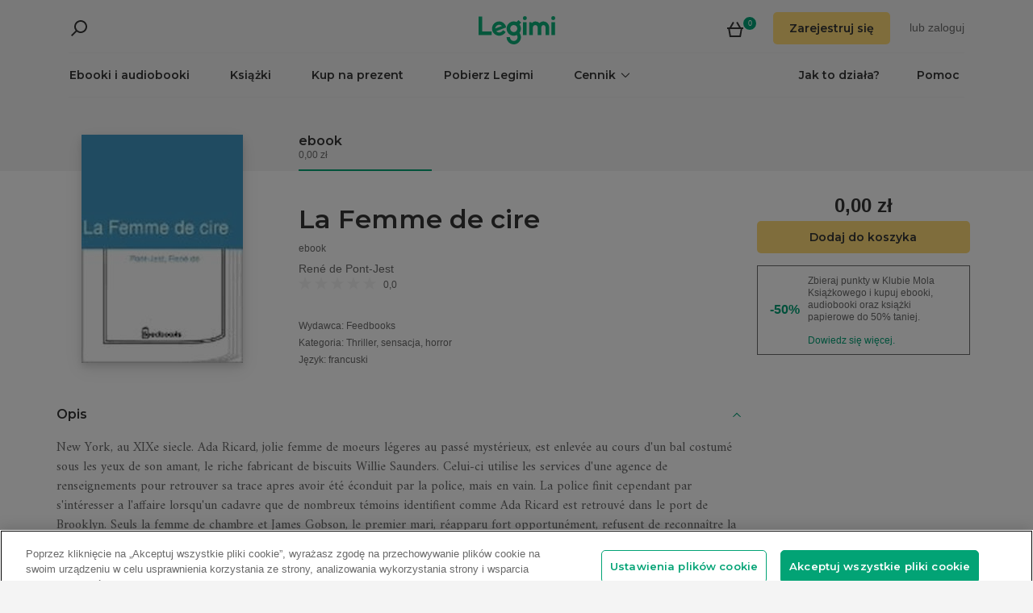

--- FILE ---
content_type: text/css
request_url: https://www.legimi.pl/Content/css/site.min.css?v=B38XRbFi9oMPmFdPmzYiFy-pBGKi4HQFDqOvj-jmVGE
body_size: 24021
content:
*{font-size:16px}.mx-auto{float:auto!important;margin-left:auto!important;margin-right:auto!important}.col-auto{display:inline-block;padding-right:15px;padding-left:15px}@media (min-width:543px){.col-xssm-4{width:33%!important}}@media (min-width:879px){.col-smmd-3{width:25%!important}}@media (min-width:992px){.col-md-20per{width:20%!important}}.container-nav-wide,.container-wide{width:1440px;margin-left:auto;margin-right:auto}@media (max-width:1199px){.container-nav-wide,.container-wide{width:100%}}@media (min-width:1200px){.container-nav-wide,.container-wide{width:100%;max-width:1440px}}@media (min-width:576px){.container{width:100%;max-width:540px}}@media (min-width:768px){.container{width:100%;max-width:720px}}@media (min-width:992px){.container{width:100%;max-width:960px}}@media (min-width:1200px){.container{width:100%;max-width:1110px}}.visible-cus-sm,.visible-cus-smmd,.visible-cus-xs,.visible-cus-xssm{display:none!important}@media (max-width:542px){.visible-cus-xs{display:block!important}}@media (min-width:543px) and (max-width:767px){.visible-cus-xssm{display:block!important}}@media (min-width:768px) and (max-width:878px){.visible-cus-sm{display:block!important}}@media (min-width:879px) and (max-width:991px){.visible-cus-smmd{display:block!important}}.fixed-bottom{position:fixed;right:0;bottom:0;left:0;z-index:1030}.vcenter{display:inline-block;vertical-align:middle;float:none}.overlay{background-color:#f4f4f4;position:fixed;width:100%;height:100%;top:0;left:0;right:0;bottom:0;z-index:10000;cursor:pointer;overflow:scroll}:root[data-theme=dark] .overlay{background-color:#141414}.container{max-width:none}@media (min-width:992px){.container{max-width:1110px!important}}.container-padding{margin-left:auto;margin-right:auto}@media (min-width:992px){.container-padding{max-width:1180px!important}}.container-nopadding{max-width:none;padding:0;margin:0 auto}@media (min-width:992px){.container-nopadding{max-width:1110px!important}}.row-centered{text-align:center}.col-centered{display:inline-block;float:none;margin-right:-4px;text-align:left;vertical-align:top}.width50{width:50px!important}.width50,.width90{display:inline-block}.width90{width:90px!important}.width110{width:110px!important;display:inline-block}.field-validation-error,.validation-summary-errors{color:#d50000;font-size:12px}.modal-dialog .modal-content .btn-primary{background-color:#02a375!important}.text-truncate{white-space:nowrap;overflow:hidden;text-overflow:ellipsis}.mdl-checkbox{margin-left:1px}.mdl-checkbox .mdl-checkbox__label{font-size:14px}.mdl-checkbox:not(.is-upgraded) .mdl-checkbox__input+span{padding-left:24px}.mdl-checkbox .mdl-checkbox__input{float:left;margin-right:10px}.mdl-checkbox .mdl-checkbox__box-outline{background-color:#fff;border:1px solid #e0e0e0;border-radius:4px;top:2px;left:-1px}:root[data-theme=dark] .mdl-checkbox .mdl-checkbox__box-outline{background-color:#fff;border:1px solid #000}.mdl-checkbox.is-checked .mdl-checkbox__box-outline{border:1px solid #e0e0e0}:root[data-theme=dark] .mdl-checkbox.is-checked .mdl-checkbox__box-outline{border:1px solid #02a375}.mdl-checkbox.is-checked .mdl-checkbox__tick-outline{background-color:#02a375;-webkit-mask:unset}.mdl-checkbox label{color:#6b6b6b}:root[data-theme=dark] .mdl-checkbox label{color:#f4f4f4}.mdl-radio .mdl-radio__label{font-size:14px}.mdl-radio .mdl-radio__outer-circle{background-color:#fff;border:1px solid #e0e0e0!important}:root[data-theme=dark] .mdl-radio .mdl-radio__outer-circle{background-color:#fff;border:1px solid hsla(0,0%,100%,.2)!important}.mdl-radio .mdl-radio__inner-circle{background-color:#02a375;z-index:100}.mdl-textfield{padding-top:18px}.mdl-textfield,.mdl-textfield.is-invalid{padding-bottom:12px}.mdl-textfield.is-invalid .mdl-textfield__label:after{bottom:11px}.mdl-textfield.hide-error{padding-bottom:6px}.mdl-textfield.hide-error .mdl-textfield__error{display:none}.mdl-textfield.hide-error .mdl-textfield__label{height:50px}.mdl-textfield.hide-error .mdl-textfield__label:after{bottom:0}.mdl-textfield .mdl-textfield__label{font-size:14px}.mdl-textfield .mdl-textfield__label:after{background-color:#02a375;bottom:12px}.mdl-textfield.static-validation{padding-bottom:50px}.mdl-textfield.static-validation .mdl-textfield__label{max-height:59px}.mdl-textfield.static-validation .mdl-textfield__error{text-align:left}@media (max-width:767px){.mdl-textfield.static-validation{padding-bottom:60px}}.mdl-textfield .field-validation-error{visibility:visible}.mdl-textfield .field-validation-error span{font-size:12px}.mdl-textfield--floating-label.is-upgraded .mdl-textfield__label{color:#6b6b6b}:root[data-theme=dark] .mdl-textfield--floating-label.is-upgraded .mdl-textfield__label{color:#f4f4f4}.mdl-checkbox.indeterminate .mdl-checkbox__tick-outline{background-color:#02a375;-webkit-mask:url([data-uri]);mask:url([data-uri]);background-image:url([data-uri])}.mdl-layout__drawer-button{left:auto;right:0}.mdl-layout__drawer{transform:translateX(250px);position:fixed;z-index:10006;left:auto;right:0;display:none}@media (max-width:991px){.mdl-layout__drawer.is-visible{width:333px;display:block}}@media (max-width:333px){.mdl-layout__drawer.is-visible{width:100%}}.mdl-layout__obfuscator{position:fixed;z-index:10005}.mdl-layout__container{position:relative}.mdl-layout{-webkit-overflow-scrolling:auto}.mdl-layout .mdl-layout__drawer-button{display:none}.mdl-textfield.line-input input{background-color:#fff;border-top-left-radius:5px;border-top-right-radius:5px;padding:20px 12px 5px}:root[data-theme=dark] .mdl-textfield.line-input input{background-color:#000}.mdl-textfield.line-input input.input-validation-error{border-bottom-color:#d50000!important}.mdl-textfield.line-input .mdl-textfield__error{padding-left:2px}.mdl-textfield.line-input .mdl-textfield__label{top:30px;padding-left:12px!important;padding-right:12px!important}.mdl-textfield.line-input.mdl-textfield--floating-label.is-dirty .mdl-textfield__label,.mdl-textfield.line-input.mdl-textfield--floating-label.is-focused .mdl-textfield__label{top:20px}.mdl-textfield.line-input.mdl-textfield--floating-label.is-focused .mdl-textfield__label{color:#02a375}.mdl-textfield.pill-input{padding-top:16px;padding-bottom:14px}.mdl-textfield.pill-input input,.mdl-textfield.pill-input textarea{background-color:#fff;padding:8px 16px;border-color:rgba(0,0,0,.2)!important;border-width:1px!important;border:solid;border-radius:5px}:root[data-theme=dark] .mdl-textfield.pill-input input,:root[data-theme=dark] .mdl-textfield.pill-input textarea{background-color:#000;border-color:hsla(0,0%,100%,.4)!important}.mdl-textfield.pill-input input.input-validation-error,.mdl-textfield.pill-input textarea.input-validation-error{border-color:#d50000!important}.mdl-textfield.pill-input .mdl-textfield__error{padding-left:2px}.mdl-textfield.pill-input .mdl-textfield__label{top:26px;left:16px;right:-16px;bottom:auto;display:table;width:auto;height:20px}.mdl-textfield.pill-input .mdl-textfield__label:after{background-color:transparent}.mdl-textfield.pill-input.is-invalid input,.mdl-textfield.pill-input.is-invalid textarea{border-color:#d50000!important}.mdl-textfield.pill-input.is-invalid .mdl-textfield__label:after{bottom:11px}.mdl-textfield.pill-input.mdl-textfield--floating-label.is-dirty .mdl-textfield__label,.mdl-textfield.pill-input.mdl-textfield--floating-label.is-focused .mdl-textfield__label{top:7px;background-color:#fff;height:15px;padding-left:4px;padding-right:4px;left:13px}:root[data-theme=dark] .mdl-textfield.pill-input.mdl-textfield--floating-label.is-dirty .mdl-textfield__label,:root[data-theme=dark] .mdl-textfield.pill-input.mdl-textfield--floating-label.is-focused .mdl-textfield__label{background-color:#000}.mdl-textfield.pill-input.mdl-textfield--floating-label.is-focused .mdl-textfield__label{color:#02a375}.mdl-textfield.pill-input.mdl-textfield--floating-label.is-focused input,.mdl-textfield.pill-input.mdl-textfield--floating-label.is-focused textarea{border-color:#02a375!important}.mdl-textfield.pill-input.mdl-textfield--floating-label.is-invalid .mdl-textfield__label{font-size:14px}.mdl-textfield.pill-input.mdl-textfield--floating-label.is-invalid.is-dirty .mdl-textfield__label,.mdl-textfield.pill-input.mdl-textfield--floating-label.is-invalid.is-focused .mdl-textfield__label{font-size:12px}.mdl-selectfield{max-width:300px;width:100%!important}.mdl-selectfield.pill-input{padding-top:10px;padding-bottom:14px}.mdl-selectfield.pill-input input,.mdl-selectfield.pill-input textarea{background-color:#fff;padding:8px 16px;border-color:rgba(0,0,0,.2)!important;border-width:1px!important;border:solid;border-radius:5px;color:#6b6b6b;font-size:14px}:root[data-theme=dark] .mdl-selectfield.pill-input input,:root[data-theme=dark] .mdl-selectfield.pill-input textarea{background-color:#000;border-color:hsla(0,0%,100%,.4)!important;color:#f4f4f4}.mdl-selectfield.pill-input .mdl-textfield__label{top:26px;left:16px;right:-16px;bottom:auto;display:table;width:auto;height:20px}.mdl-selectfield.pill-input .mdl-textfield__label:after{background-color:transparent}.mdl-selectfield.pill-input.mdl-textfield--floating-label.is-dirty .mdl-textfield__label,.mdl-selectfield.pill-input.mdl-textfield--floating-label.is-focused .mdl-textfield__label{top:7px;background-color:#fff;height:15px;padding-left:4px;padding-right:4px;left:13px}:root[data-theme=dark] .mdl-selectfield.pill-input.mdl-textfield--floating-label.is-dirty .mdl-textfield__label,:root[data-theme=dark] .mdl-selectfield.pill-input.mdl-textfield--floating-label.is-focused .mdl-textfield__label{background-color:#000}.mdl-selectfield.pill-input.mdl-textfield--floating-label.is-focused .mdl-textfield__label{color:#02a375}.mdl-selectfield.pill-input.mdl-textfield--floating-label.is-focused input,.mdl-selectfield.pill-input.mdl-textfield--floating-label.is-focused textarea{border-color:#02a375!important}.mdl-dropdown .mdl-option--selected{color:#02a375!important}.button-icon,.icon,.icon-arrow-left,.icon-arrow-right,.icon-basic-close,.icon-book-format,.icon-book-format-audiobook,.icon-book-format-book,.icon-book-format-ebook,.icon-cart,.icon-device,.icon-star-empty,.icon-white-star-empty,.icon_darkgrey_downloadcloud,.small-icon{background-color:transparent;background-position:50%;background-repeat:no-repeat;width:40px;height:40px;border:none;display:inline-block}.small-icon{width:10px;height:10px;background-size:contain}.button-icon,.icon_darkgrey_downloadcloud{float:left;height:40px;width:30px}.icon-margin{margin-left:-7px;margin-right:-7px}.icon-payment{margin-top:25px;display:inline-block;background-color:transparent;background-position:50%;background-repeat:no-repeat;background-size:contain;border:none}.icon-device{width:25px}.icon-arrow-left{background-image:url([data-uri])}.icon-arrow-right{background-image:url([data-uri])}.icon-basic-close{width:20px;height:20px;background-image:url([data-uri])}.icon-cart{height:32px;width:32px;background-image:url([data-uri])}.icon_darkgrey_downloadcloud{background-image:url([data-uri]);transform:translateY(50%)}.icon-white-star-empty{padding:0;height:20px;width:16px;background-image:url([data-uri])}.icon-star-empty{padding:0;height:20px;width:16px;background-image:url([data-uri])}.icon-book-format,.icon-book-format-audiobook,.icon-book-format-book,.icon-book-format-ebook{height:10px;width:10px;margin:5px;background-size:contain}.icon-book-format-ebook{width:14px;height:14px;margin:3px;background-image:url([data-uri])}.icon-book-format-book{background-image:url([data-uri])}.icon-book-format-audiobook{background-image:url([data-uri])}body{font-family:Montserrat,sans-serif;background:#f4f4f4;color:#353535;min-width:320px}:root[data-theme=dark] body{background:#141414;color:#f4f4f4}a{color:#353535;cursor:pointer}:root[data-theme=dark] a{color:#f4f4f4}a,input,label,li,p,span{font-family:Arial,sans-serif;font-weight:400}label{font-weight:400}h1,h2,h3,h4,h5,h6{padding:0;margin:0;font-family:Montserrat,sans-serif}p{line-height:16px}a:hover{color:#353535}:root[data-theme=dark] a:hover{color:#f4f4f4}strong{font-size:12px;color:#222}.clear-padding{padding:0}@media (min-width:992px){.clear-md-padding{padding:0}}@media (max-width:991px){.mobile-top-padding{padding-top:81px}}@media (max-width:991px){.app-top-padding{padding-top:10px}}@media (min-width:992px){.site-container .header-content,.site-container .site-content{margin-left:auto;margin-right:auto;max-width:1110px}}.site-container .header-content .header h2{color:#353535;font-family:Montserrat,sans-serif;font-size:32px;line-height:120px}:root[data-theme=dark] .site-container .header-content .header h2{color:#f4f4f4}.footer-container{font-size:17px;padding-top:30px;color:#6b6b6b;border-top:1px solid #e0e0e0}:root[data-theme=dark] .footer-container{color:#ccc;border-top:1px solid hsla(0,0%,100%,.2)}.footer-container nav{padding:0}.footer-container li{margin:10px 0}.footer-container .copyright{padding-top:30px;padding-bottom:20px}.footer-container .copyright p{font-size:12px}.white-bg{background-color:#fff}:root[data-theme=dark] .white-bg{background-color:#000}.separator-line{margin-top:8px;border-top-color:#dbdbdb;min-width:1px}.separator-line-nospace{margin:0;padding:0;min-width:1px}.separator-line-space{margin-top:40px;margin-bottom:40px;border-top-color:#dbdbdb}.horizontal-line,.horizontal-line-margin{width:100%;margin:0;border-color:#e0e0e0}:root[data-theme=dark] .horizontal-line,:root[data-theme=dark] .horizontal-line-margin{border-color:hsla(0,0%,100%,.2)}.horizontal-line-margin{margin-left:15px;margin-right:15px}.padding-section{padding-left:20px;padding-right:20px}@media (min-width:768px){.padding-section{padding-left:35px;padding-right:35px}}.padding-row{margin-left:-20px;margin-right:-20px}@media (min-width:768px){.padding-row{margin-left:-35px;margin-right:-35px}}.custom-button,.custom-button span,.custom-fb-button,.custom-fb-button span,.custom-green-button,.custom-green-button span,.custom-red-button,.custom-red-button span,.custom-white-button,.custom-white-button span,.custom-yellow-button,.custom-yellow-button span{font-family:Montserrat,sans-serif;color:#353535!important;border:0;padding:10px 20px;border-radius:5px;white-space:normal!important;word-wrap:break-word;font-size:14px;min-width:120px}:root[data-theme=dark] .custom-button,:root[data-theme=dark] .custom-button span,:root[data-theme=dark] .custom-fb-button,:root[data-theme=dark] .custom-fb-button span,:root[data-theme=dark] .custom-green-button,:root[data-theme=dark] .custom-green-button span,:root[data-theme=dark] .custom-red-button,:root[data-theme=dark] .custom-red-button span,:root[data-theme=dark] .custom-white-button,:root[data-theme=dark] .custom-white-button span,:root[data-theme=dark] .custom-yellow-button,:root[data-theme=dark] .custom-yellow-button span{color:#f4f4f4!important}.custom-button-small{padding:10px 5px!important;min-width:80px!important}.custom-yellow-button{background-color:#ffdc78}.custom-yellow-button,.custom-yellow-button .light-text,:root[data-theme=dark] .custom-yellow-button,:root[data-theme=dark] .custom-yellow-button .light-text{color:#353535!important}.custom-yellow-button .error-text,:root[data-theme=dark] .custom-yellow-button .error-text{color:#d50000!important}.custom-yellow-button span,:root[data-theme=dark] .custom-yellow-button span{color:#353535!important}.custom-white-button{background-color:#fff;border:1px solid #e0e0e0;--loader-color:#353535!important}:root[data-theme=dark] .custom-white-button{background-color:#000;border:1px solid hsla(0,0%,100%,.2);--loader-color:#f4f4f4!important}.custom-white-button.filters{width:calc(50% - 16px)}.custom-green-button{background-color:#02a375;color:#fff!important}.custom-red-button,:root[data-theme=dark] .custom-green-button{color:#fff!important}.custom-red-button{background-color:#d50000}:root[data-theme=dark] .custom-red-button{color:#000!important}.custom-fb-button{background-color:#3b5998;color:#fff!important;padding-top:0;padding-bottom:0}:root[data-theme=dark] .custom-fb-button{color:#000!important}.custom-fb-button span{display:inline-block;padding:10px 0;font-family:Montserrat,sans-serif;font-size:12px}@keyframes spin{0%{transform:rotate(0deg)}to{transform:rotate(1turn)}}.btn{position:relative}.btn__loader{display:flex;justify-content:center;align-items:center;width:100%;height:100%;position:absolute;top:0;left:0}.btn__loader .spin-animation{animation:spin .9s linear infinite;width:30px;height:30px}.w-1\/2{width:50%}.button-loading{height:40px;opacity:1!important;--loader-color:$darkGrayColor}.loader{height:40px;width:40px;display:inline-block;background-image:url(./cb92ffd590af094cb663288d5f4ebade.gif);background-repeat:no-repeat;background-position:50%}.button-progress{height:40px;position:relative;opacity:1!important}.button-progress .progress-bar{border-top-left-radius:5px;border-bottom-left-radius:5px;position:absolute;top:0;left:0;padding:0;background-color:#e5c467;width:0;height:100%}.button-progress .button-text{position:relative;font-family:Montserrat,sans-serif;font-size:14px}.light-text{font-size:12px;color:#6b6b6b}:root[data-theme=dark] .light-text{color:#ccc}.light-text span{font-size:12px;color:#6b6b6b}:root[data-theme=dark] .light-text span{color:#ccc}.light-text a{font-size:12px}a.light-text{font-size:14px}.site-header .text-header{font-size:24px;line-height:28px;text-align:center}@media (min-width:992px){.site-header .text-header{font-size:32px;line-height:36px}}.site-header .desc-header{text-align:center}.gray-background{background-color:#f4f4f4!important}:root[data-theme=dark] .gray-background{background-color:#141414!important}.error-text{color:#d50000;font-size:12px}.overflow-hidden{overflow:hidden}.overflow-unset{overflow:unset}.no-wrap{white-space:nowrap}.search-placeholder,.shopping-cart-placeholder{display:inline}.dialog-overlay{z-index:1000;position:fixed;top:0;right:0;bottom:0;left:0;background-color:hsla(0,0%,100%,.75)}.dialog{position:absolute;z-index:1;top:50%;left:50%;transform:translate(-50%,-50%)!important;width:80%;background-color:#fff;padding:30px 50px;box-shadow:0 0 1px 0 rgba(0,0,0,.3),0 4px 16px 0 rgba(0,0,0,.2);outline:none}:root[data-theme=dark] .dialog{background-color:#000}.dialog .dialog-header{text-align:center;font-family:Montserrat,sans-serif;font-size:24px;line-height:32px}.dialog .dialog-content{margin-top:20px;font-family:Arial,sans-serif;font-size:14px;line-height:18px;max-height:250px;color:#353535}:root[data-theme=dark] .dialog .dialog-content{color:#ccc}.dialog .dialog-content span{font-size:inherit}.dialog .dialog-footer{margin-top:20px;text-align:center}.dialog .dialog-footer button{margin-right:10px}@media (max-width:450px){.dialog .dialog-footer button{margin-top:10px;min-width:68px;padding-left:9px;padding-right:9px;width:40%}}.dialog .scroll-lock-content{padding-right:15px}.dialog.rental-dialog{width:505px}.dialog.rental-dialog .dialog-header{font-family:Montserrat;font-style:normal;font-weight:600;font-size:16px;line-height:19px;text-align:center;color:#353535}.dialog.rental-dialog .dialog-content{font-family:Arial;font-style:normal;font-weight:400;font-size:14px;line-height:16px;text-align:center;color:#6b6b6b}.dialog.rental-dialog .dialog-footer{display:flex;gap:12px;justify-content:space-between}.dialog.rental-dialog .dialog-footer button.btn{flex:0 1 186px;min-width:100px;margin:0;text-transform:uppercase;font-size:12px}@media (max-width:530px){.dialog.rental-dialog{width:90%}}.catalog-dialog{padding:20px}.catalog-dialog .dialog-content{max-height:320px}@media (min-width:768px){.dialog{width:400px}.dialog .dialog-content{max-height:300px}.dialog.info-dialog{width:600px}}.chart-img{margin:auto;background-size:contain;background-repeat:no-repeat;background-position:50%}@media (max-width:400px){.chart-img{height:200px!important}}@media (max-width:530px){.chart-img{width:100%;height:250px;max-width:491px}.chart-img.chart-de{background-image:url(./0b695e788a2ed9cb783b1ff21d512f6b.jpg)}.chart-img.chart-pl{background-image:url(./58f24a0ab131c608ad8fc1eb1f28927c.jpg)}}@media (min-width:531px){.chart-img{width:491px;height:250px}.chart-img.chart-de{background-image:url(./0b695e788a2ed9cb783b1ff21d512f6b.jpg)}.chart-img.chart-pl{background-image:url(./58f24a0ab131c608ad8fc1eb1f28927c.jpg)}}@media (min-width:757px){.chart-img{width:717px;height:364px}.chart-img.chart-de{background-image:url(./4e9f56a68a6a83b7c8595b134562bc86.jpg)}.chart-img.chart-pl{background-image:url(./3069f34dc499abeb45f79e001204d5b9.jpg)}}.recaptcha{margin-top:15px}.v-center-container{display:table!important}.v-center{display:table-cell;vertical-align:middle}.card-paypal{content:url("/content/img/cards/paypal.jpg")}.card-visa{content:url("/content/img/cards/visa.jpg")}.card-mastercard{content:url("/content/img/cards/mastercard.jpg")}.card-maestro{content:url("/content/img/cards/maestro.jpg")}.card-onlinebanking{content:url("/content/img/cards/onlineBanking_PL.png")}.card-sofort{content:url("/content/img/cards/sofort.jpg")}.ot-floating-button{display:none!important}#ot-sdk-btn.optanon-show-settings,#ot-sdk-btn.ot-sdk-show-settings{font-family:Arial,sans-serif!important;font-weight:400!important;color:#353535!important;border:none!important;font-size:inherit!important;text-align:left!important;background:none!important;padding:0!important}#ot-sdk-btn.optanon-show-settings:hover,#ot-sdk-btn.ot-sdk-show-settings:hover{text-decoration:underline!important}.section-header{padding-bottom:20px}.section-header h2{display:inline-block;margin-top:0;font-size:16px}@media (min-width:768px){.section-header h2{font-size:24px}}.section-header h3{display:inline-block;margin-top:0;font-size:16px;line-height:28px}@media (min-width:768px){.section-header h3{font-size:24px}}.section-header a{font-size:14px;line-height:16px;color:#6b6b6b}:root[data-theme=dark] .section-header a{color:#f4f4f4}.bx-controls a[class*=disabled]{cursor:default;opacity:.5}.bx-wrapper{border:0!important;-webkit-box-shadow:none!important;box-shadow:none!important;margin-bottom:0!important;background-color:#fff!important}:root[data-theme=dark] .bx-wrapper{background-color:#000!important}.bx-wrapper .bx-controls-direction a{z-index:999!important}.bx-wrapper .bx-next{background:#fff url([data-uri]) no-repeat 8px 10px!important;right:0!important}.bx-wrapper .bx-next,.bx-wrapper .bx-prev{height:40px!important;width:26px!important;box-shadow:0 1px 2px 0 rgba(0,0,0,.2),0 4px 16px 0 rgba(0,0,0,.1);display:none}.bx-wrapper .bx-prev{background:#fff url([data-uri]) no-repeat 8px 10px!important;left:0!important}.book-collection .bx-wrapper .bx-prev{top:115px}@media (max-width:991px){.book-collection .bx-wrapper .bx-prev{top:155px}}@media (max-width:767px){.book-collection .bx-wrapper .bx-prev{top:65px}}.book-collection .bx-wrapper .bx-next{top:115px}@media (max-width:991px){.book-collection .bx-wrapper .bx-next{top:155px}}@media (max-width:767px){.book-collection .bx-wrapper .bx-next{top:65px}}.book-collection .collection-subtitle{color:#6b6b6b;font-family:Arial,sans-serif;font-size:14px;line-height:16px;margin-bottom:0;margin-top:15px}:root[data-theme=dark] .book-collection .collection-subtitle{color:#f4f4f4}.book-collection.has-hover:hover .bx-wrapper .bx-next,.book-collection.has-hover:hover .bx-wrapper .bx-prev,.image-collections.has-hover:hover .bx-wrapper .bx-next,.image-collections.has-hover:hover .bx-wrapper .bx-prev{display:block!important}.image-collections{padding-bottom:45px}@media (max-width:991px){.image-collections{padding-right:0}}.image-collections ul{margin-left:0}.image-collections .item{padding:0;float:left}.image-collections .item .item-content{width:540px;height:200px;background-color:rgba(0,0,0,.35);position:relative}.image-collections .item .item-content img{width:100%;height:100%;border-radius:4px;background-color:rgba(0,0,0,.35);box-shadow:0 4px 16px 0 rgba(0,0,0,.2)}@media (max-width:991px){.image-collections .item .item-content{width:390px;height:140px}}@media (max-width:767px){.image-collections .item .item-content{width:220px;height:78px}}.image-collections .wrap-text{position:absolute;top:50%;left:50%;transform:translate(-50%,-50%);-webkit-transform:translate(-50%,-50%);width:500px;text-align:center;white-space:normal;color:#fff;font-family:Montserrat,sans-serif;font-size:32px;line-height:38px;max-height:100%;max-width:100%;word-break:break-word;overflow-wrap:break-word;hyphens:auto}@media (max-width:991px){.image-collections .wrap-text{width:350px}}@media (max-width:767px){.image-collections .wrap-text{width:180px;font-size:22px;line-height:25px}}.image-collections .all{padding-bottom:25px}@media (max-width:991px){.scroll-collections{margin-right:-70px!important}}@media (max-width:767px){.scroll-collections{margin-right:-40px!important}}.scroll-content{width:100%}.hide-scroll{overflow:hidden}.scroll-list{overflow-y:hidden;overflow-x:auto;white-space:nowrap;max-height:100%;margin-bottom:-50px!important;padding-bottom:50px}.scroll-list li{vertical-align:top}.scroll-list-container{padding-right:0;padding-left:0}.list-item:first-child,.series-list .series-list-item:first-child{margin-left:0}.list-item:last-child,.series-list .series-list-item:last-child{margin-right:15px}.list-item h4,.series-list .series-list-item h4{font-size:12px}.list-item p,.series-list .series-list-item p{font-family:Arial,sans-serif;font-size:14px;color:#6b6b6b}.series-list :root[data-theme=dark] .series-list-item p,:root[data-theme=dark] .list-item p,:root[data-theme=dark] .series-list .series-list-item p{color:#f4f4f4}.list-item .panel,.series-list .series-list-item .panel{background-color:#fff;border:0}.series-list :root[data-theme=dark] .series-list-item .panel,:root[data-theme=dark] .list-item .panel,:root[data-theme=dark] .series-list .series-list-item .panel{background-color:#000}.list-item img,.series-list .series-list-item img{box-shadow:0 4px 8px 0 rgba(0,0,0,.2),0 6px 20px 0 rgba(0,0,0,.19)}@media (min-width:768px){.list-item:last-child,.series-list .series-list-item:last-child{margin-right:0}}.series-list{margin-bottom:0}.series-list .series-list-item{width:250px;white-space:pre-wrap;padding-left:15px;padding-right:15px}.series-list .series-list-item a{margin:0}.series-list .series-list-item .panel{box-shadow:none;-webkit-box-shadow:none}@media (min-width:992px){.series-list{display:flex;flex-wrap:wrap}.series-list .series-list-item{width:50%}}.lectors-container a{font-size:12px;color:#6b6b6b}:root[data-theme=dark] .lectors-container a{color:#ccc}.lectors-container a:hover{color:#6b6b6b!important}:root[data-theme=dark] .lectors-container a:hover{color:#ccc!important}.authors-container,.lectors-container{height:33px;overflow:hidden;line-height:16px;margin-top:5px}.authors-container.authors-center,.authors-container.lectors-center,.lectors-container.authors-center,.lectors-container.lectors-center{text-align:center}.authors-container .author-link,.authors-container .lector-link,.lectors-container .author-link,.lectors-container .lector-link{hyphens:auto;-webkit-hyphens:auto;-moz-hyphens:auto;-ms-hyphens:auto}.authors-container .author-link:hover,.authors-container .lector-link:hover,.lectors-container .author-link:hover,.lectors-container .lector-link:hover{color:#222}.authors-container .author-link:first-child,.authors-container .lector-link:first-child,.lectors-container .author-link:first-child,.lectors-container .lector-link:first-child{padding-left:0}.authors-container .author-link:not(:last-child):after,.authors-container .lector-link:not(:last-child):after,.lectors-container .author-link:not(:last-child):after,.lectors-container .lector-link:not(:last-child):after{content:", "}.collection-slider{display:inline-flex;overflow:hidden;width:100%}.collection-slider .item{display:inline-block;position:relative;width:180px;float:left;list-style:none;margin-right:30px}.image-collection-slider{display:inline-flex;overflow:hidden;width:100%;margin-bottom:0}.image-collection-slider .item{display:inline-block;position:relative;float:left;list-style:none;margin-right:25px}.book-box{border:0;position:relative;text-align:center;width:100px;margin-left:auto;margin-right:auto;display:inline-block}.book-box .panel{border:1px solid #fff;box-shadow:none;-webkit-box-shadow:none;text-align:center}:root[data-theme=dark] .book-box .panel{border:1px solid #000}.book-box .panel .book-title{font-family:Montserrat,sans-serif;color:#353535;margin-bottom:0;line-height:18px;display:inline-block;max-height:55px;text-align:center;hyphens:auto;-webkit-hyphens:auto;-moz-hyphens:auto;-ms-hyphens:auto}:root[data-theme=dark] .book-box .panel .book-title{color:#f4f4f4}.book-box .panel .panel-body{padding:0;padding-top:10px}.book-box .panel .panel-body a{font-size:14px;margin-top:0}.book-box .panel .panel-body .book-description a{color:#6b6b6b}:root[data-theme=dark] .book-box .panel .panel-body .book-description a{color:#f4f4f4}.book-box .panel .panel-body .book-description span{color:#6b6b6b;font-size:14px;font-family:Arial,sans-serif;font-weight:400}:root[data-theme=dark] .book-box .panel .panel-body .book-description span{color:#f4f4f4}.book-box .book-img{position:relative}.book-box .book-labels{position:absolute;right:-5px;top:5px}.book-box .book-labels .bestseller{height:20px;padding:3px 8px;background-color:#02a375;font-size:10px;color:#fff;font-family:Arial,sans-serif;font-weight:700;line-height:14px;text-transform:uppercase}:root[data-theme=dark] .book-box .book-labels .bestseller{color:#fff}.book-box .book-formats{position:absolute;bottom:5px;right:0;height:20px;background-color:#fff;font-size:0}:root[data-theme=dark] .book-box .book-formats{background-color:#fff}.book-box .book-img-wrap{height:150px;position:relative}.book-box .book-img-wrap a{position:absolute;left:0;bottom:0;width:100%;border:1px solid #e0e0e0;box-shadow:0 4px 8px 0 rgba(0,0,0,.1),0 6px 20px 0 rgba(0,0,0,.1)}:root[data-theme=dark] .book-box .book-img-wrap a{border:1px solid hsla(0,0%,100%,.2)}.book-box .book-img-wrap a.img-loading{height:150px;background-color:#eee}.book-box .book-img-wrap a.img-loading .img-content{position:absolute;bottom:0}.book-box .book-img-wrap a .img-content img{width:100%;max-height:140px}.book-box .book-img-wrap.not-available{opacity:.2}@media (min-width:768px){.book-box{width:180px}.book-box .book-img-wrap{height:280px}.book-box .book-img-wrap a{max-height:280px}.book-box .book-img-wrap a.img-loading{height:270px}.book-box .book-img-wrap a .img-content img{max-height:280px}}@media (min-width:992px){.book-box{width:143px}.book-box .book-img-wrap{height:212px}.book-box .book-img-wrap a{max-height:212px}.book-box .book-img-wrap a.img-loading{height:210px}.book-box .book-img-wrap a .img-content img{max-height:210px}}@media (max-width:543px){.books-on-shelf .book-box .book-img-wrap a.img-loading,.catalogue-result .book-box .book-img-wrap a.img-loading{height:260px!important}.books-on-shelf .book-box .book-img-wrap a img,.catalogue-result .book-box .book-img-wrap a img{max-height:320px!important}}@media (min-width:543px){.books-on-shelf .book-box .book-img-wrap a.img-loading,.catalogue-result .book-box .book-img-wrap a.img-loading{height:260px!important}.books-on-shelf .book-box .book-img-wrap a img,.catalogue-result .book-box .book-img-wrap a img{max-height:320px!important}}@media (min-width:768px){.books-on-shelf .book-box .book-img-wrap a.img-loading,.catalogue-result .book-box .book-img-wrap a.img-loading{height:340px!important}.books-on-shelf .book-box .book-img-wrap a img,.catalogue-result .book-box .book-img-wrap a img{max-height:370px!important}}@media (min-width:879px){.books-on-shelf .book-box .book-img-wrap a.img-loading,.catalogue-result .book-box .book-img-wrap a.img-loading{height:270px!important}.books-on-shelf .book-box .book-img-wrap a img,.catalogue-result .book-box .book-img-wrap a img{max-height:290px!important}}@media (min-width:992px){.books-on-shelf .book-box .book-img-wrap,.catalogue-result .book-box .book-img-wrap{height:212px!important}.books-on-shelf .book-box .book-img-wrap a,.catalogue-result .book-box .book-img-wrap a{max-height:212px!important}.books-on-shelf .book-box .book-img-wrap a.img-loading,.catalogue-result .book-box .book-img-wrap a.img-loading{height:200px!important}.books-on-shelf .book-box .book-img-wrap a img,.catalogue-result .book-box .book-img-wrap a img{max-height:210px!important}}.collection-slider .book-list-item{float:left;margin-right:20px}@media (min-width:768px){.collection-slider .book-list-item{margin-right:30px}}@media (min-width:992px){.collection-slider .book-list-item{margin-right:50px}}.options-tab-scroll{margin-right:-20px}.options-tab-scroll h4{padding:0;margin:0}.options-tab-scroll ul{margin-bottom:0}.options-tab-scroll ul li{margin-top:10px;margin-right:15px}.options-tab-scroll ul li h4{font-size:16px;line-height:18px}.options-tab-scroll ul li p{padding:0;margin-bottom:10px;opacity:.5}.options-tab-scroll ul .active{border-bottom:2px solid #02a375}.options-tab-scroll ul .active p{opacity:1}.options-tab-scroll s{font-size:12px}.options-tab-scroll .options-tab-scroll-content{padding-right:0}@media (min-width:768px){.options-tab-scroll{margin-right:-35px}}@media (min-width:992px){.options-tab-scroll{padding-top:25px;margin-left:auto;margin-right:auto;max-width:1140px}}.two-color-layout-container .two-color-layout-header,.two-color-layout-container p{margin-top:10px}.two-color-layout-container .two-color-layout-header .options-tab-scroll h4{padding-bottom:15px;cursor:pointer}.two-color-layout-container .two-color-layout-header .options-tab-scroll .scroll-list{text-align:center}.two-color-layout-container .white-bg{padding-bottom:20px}.two-color-layout-container .two-color-layout-content{padding-top:40px;padding-bottom:20px;text-align:center}.two-color-layout-container .section-header{margin-top:40px;padding-bottom:20px;padding-left:20px;padding-right:20px}.two-color-layout-container .section-header h3{font-size:16px}@media (min-width:768px){.two-color-layout-container .section-header h3{font-size:24px}}.two-color-layout-container .section-header a{margin-right:10px;font-size:12px;color:#6b6b6b}:root[data-theme=dark] .two-color-layout-container .section-header a{color:#f4f4f4}.two-color-layout-container .section-header .options-tab-scroll h4{font-size:14px}@media (min-width:768px){.two-color-layout-container .section-header .section-header{padding-left:35px;padding-right:35px}}@media (min-width:992px){.two-color-layout-container .section-header .two-color-layout-header{margin-top:25px}.two-color-layout-container .section-header .two-color-layout-content{padding-top:60px}}.amazon-section{text-align:center}@media (max-width:991px){.amazon-section{text-align:left}}.amazon-section .header-text{color:#353535;font-family:Amiri,serif;font-size:36px;font-weight:700;line-height:38px;margin-bottom:0}:root[data-theme=dark] .amazon-section .header-text{color:#f4f4f4}.amazon-section img{height:40px;width:40px;vertical-align:bottom}.amazon-section .author-info{display:inline-block}.amazon-section .author{color:#353535;font-family:Montserrat,sans-serif;font-size:14px;line-height:18px;margin-bottom:0}:root[data-theme=dark] .amazon-section .author{color:#f4f4f4}.amazon-section .source{color:#6b6b6b;font-family:Arial,sans-serif;font-size:14px;line-height:16px;margin-bottom:0}:root[data-theme=dark] .amazon-section .source{color:#f4f4f4}.chart .header-text{color:#353535;font-family:Montserrat,sans-serif;font-size:48px;line-height:56px;margin-bottom:0;padding-bottom:0}:root[data-theme=dark] .chart .header-text{color:#f4f4f4}@media (max-width:767px){.chart .header-text{font-size:32px;line-height:38px}}.chart p{color:#6b6b6b;font-family:Arial,sans-serif;font-size:18px;line-height:28px;padding-bottom:35px}:root[data-theme=dark] .chart p{color:#f4f4f4}@media (min-width:992px){.chart{text-align:center}}.carousel-bloggers,.carousel-wrote-about-us{padding-bottom:100px}.carousel-bloggers .header-text,.carousel-wrote-about-us .header-text{color:#353535;font-family:Montserrat,sans-serif;font-size:24px;line-height:28px;padding-bottom:20px;margin-bottom:0}:root[data-theme=dark] .carousel-bloggers .header-text,:root[data-theme=dark] .carousel-wrote-about-us .header-text{color:#f4f4f4}@media (max-width:767px){.carousel-bloggers .header-text,.carousel-wrote-about-us .header-text{font-size:16px;line-height:20px}}.carousel-bloggers li,.carousel-wrote-about-us li{opacity:.1;background-color:#000}.carousel-bloggers li.active,.carousel-wrote-about-us li.active{background-color:#02a276;opacity:1}.carousel-bloggers .carousel-inner p,.carousel-wrote-about-us .carousel-inner p{color:#353535;font-family:Arial,sans-serif;font-size:36px;font-weight:700;line-height:42px}:root[data-theme=dark] .carousel-bloggers .carousel-inner p,:root[data-theme=dark] .carousel-wrote-about-us .carousel-inner p{color:#f4f4f4}@media (max-width:767px){.carousel-bloggers .carousel-inner p,.carousel-wrote-about-us .carousel-inner p{font-size:28px;line-height:32px}}.carousel-bloggers .carousel-inner p.blog-name,.carousel-wrote-about-us .carousel-inner p.blog-name{color:#6b6b6b;font-family:Arial,sans-serif;font-size:18px;line-height:28px;font-weight:400}.carousel-bloggers .carousel-inner p.blog-text,.carousel-wrote-about-us .carousel-inner p.blog-text{margin-bottom:0;padding-bottom:0}.carousel-bloggers .carousel-indicators,.carousel-wrote-about-us .carousel-indicators{left:45px;top:40px}@media (min-width:992px){.carousel-bloggers,.carousel-bloggers .carousel-inner,.carousel-bloggers img,.carousel-wrote-about-us,.carousel-wrote-about-us .carousel-inner,.carousel-wrote-about-us img{text-align:center}.carousel-bloggers .carousel-inner p,.carousel-wrote-about-us .carousel-inner p{font-family:Amiri,serif}.carousel-bloggers .carousel-inner img,.carousel-wrote-about-us .carousel-inner img{margin:auto}.carousel-bloggers .carousel-indicators,.carousel-wrote-about-us .carousel-indicators{width:100%!important;transform:translateX(-45px);margin:auto}}.back-button{background-color:#ffdc78;color:#353535;font-family:Montserrat,sans-serif;font-size:14px;line-height:16px;text-align:center;border:none;height:40px;border:1px solid rgba(0,0,0,.2);border-radius:4px;margin-bottom:60px;width:150px}:root[data-theme=dark] .back-button{color:#f4f4f4}.mobile-menu{padding-left:40px;padding-right:40px}.mobile-menu .close-white-mobile-menu{content:url([data-uri]);display:inline;top:20px;position:absolute;right:20px;cursor:pointer}.mobile-menu .close-dark-mobile-menu{content:url([data-uri]);display:inline;top:20px;position:absolute;right:20px;cursor:pointer}.mobile-menu .user-menu-mobile-loader{margin-top:40px;text-align:center;margin-bottom:10px}.mobile-menu .user-section{background-image:url(./44826affa868641b03c4f6ab21076133.jpg);background-repeat:no-repeat;background-position:50%;background-size:cover;margin-left:-40px;margin-right:-40px;padding-left:40px;padding-right:40px;height:320px}@media (max-width:767px){.mobile-menu .user-section{height:220px}}.mobile-menu .user-section .user-profile{padding-top:85px}@media (max-width:767px){.mobile-menu .user-section .user-profile{padding-top:40px}}.mobile-menu .user-section .user-profile .user-image{height:100px;width:100px;border-radius:50%;float:left;border:1px solid #fff;text-align:center;font-size:40px;padding-top:17px;margin-right:15px;color:#fff;display:inline;background-color:#ccc}:root[data-theme=dark] .mobile-menu .user-section .user-profile .user-image{border:1px solid #000}.mobile-menu .user-section .user-profile .user-image img{position:relative}@media (max-width:767px){.mobile-menu .user-section .user-profile .user-image img{height:36px;top:-5px}}@media (min-width:768px){.mobile-menu .user-section .user-profile .user-image img{height:64px;top:-5px}}@media (max-width:767px){.mobile-menu .user-section .user-profile .user-image{height:60px;width:60px;font-size:32px;padding-top:5px}}.mobile-menu .user-section .user-profile .name-wrap{margin-top:20px}@media (max-width:767px){.mobile-menu .user-section .user-profile .name-wrap{margin-top:18px}}.mobile-menu .user-section .user-profile .name-wrap span{font-family:Montserrat,sans-serif;font-size:24px;line-height:28px;color:#fff;display:inline-block;word-wrap:break-word;word-break:break-all;max-width:120px}:root[data-theme=dark] .mobile-menu .user-section .user-profile .name-wrap span{color:#000}@media (max-width:767px){.mobile-menu .user-section .user-profile .name-wrap span{font-size:16px;line-height:20px;max-width:160px}}.mobile-menu .user-section a{width:100%;margin-top:35px}@media (max-width:767px){.mobile-menu .user-section a{margin-top:45px;display:inherit}}.mobile-menu .login-section-mobile{margin-top:100px;margin-bottom:100px;text-align:center}@media (max-width:767px){.mobile-menu .login-section-mobile{margin-top:60px;margin-bottom:20px}}.mobile-menu .login-section-mobile .btn{margin-bottom:40px;width:100%}.mobile-menu .login-section-mobile .login-text,.mobile-menu .login-section-mobile .login-text a,.mobile-menu .login-section-mobile .login-text span{color:#6b6b6b;font-family:Arial,sans-serif;font-size:12px;line-height:14px;margin-bottom:30px}:root[data-theme=dark] .mobile-menu .login-section-mobile .login-text,:root[data-theme=dark] .mobile-menu .login-section-mobile .login-text a,:root[data-theme=dark] .mobile-menu .login-section-mobile .login-text span{color:#f4f4f4}.mobile-menu .menu-list{margin-top:10px}.mobile-menu .menu-list li{padding-top:8px;padding-bottom:8px}.mobile-menu .menu-list li a{color:#6b6b6b;font-family:Arial,sans-serif;font-size:16px;line-height:20px;text-decoration:none}:root[data-theme=dark] .mobile-menu .menu-list li a{color:#f4f4f4}.mobile-menu .menu-list li a b{color:#353535;font-family:Montserrat,sans-serif;font-size:16px;line-height:20px}:root[data-theme=dark] .mobile-menu .menu-list li a b{color:#f4f4f4}.mobile-menu .menu-list li hr{margin-top:20px}.mobile-menu .menu-list .menu-accordion a{display:inline-block;line-height:24px}.mobile-menu .menu-list .menu-accordion a .menu-accordion-icon{background-repeat:no-repeat;background-position:50%;height:24px;width:24px;float:right;margin-left:3px;transform:scale(.6) rotate(270deg);background-image:url(/Content/img/icons/icon_darkgrey_arrowright.svg)}.mobile-menu .menu-list .menu-accordion a.collapsed .menu-accordion-icon{transform:scale(.6) rotate(90deg);background-image:url(/Content/img/icons/icon_darkgrey_arrowright.svg)}.mobile-menu .menu-list .menu-accordion ul{padding-top:4px}.mobile-menu .menu-list .menu-accordion ul li{margin-top:8px}.mobile-menu .menu-list .menu-accordion ul li b{font-size:14px}.clampBookTitle{position:relative;overflow:hidden}.clampBookTitle:after{text-align:right;position:absolute;top:38px;right:0;width:20%;height:16px;background:linear-gradient(90deg,hsla(0,0%,100%,0),#fff 70%)}.clampBookAuthors,.clampBookLectors{position:relative;overflow:hidden}.clampBookAuthors:after,.clampBookLectors:after{text-align:right;position:absolute;top:20px;right:0;width:20%;height:14px;background:linear-gradient(90deg,hsla(0,0%,100%,0),#fff 70%)}@supports (-webkit-line-clamp:2){.clampBookAuthors,.clampBookLectors{display:-webkit-box!important;overflow:hidden;text-overflow:ellipsis;text-overflow:-o-ellipsis-lastline;-webkit-box-orient:vertical;-webkit-line-clamp:2;line-clamp:2;-moz-line-clamp:2}.clampBookAuthors:after,.clampBookLectors:after{display:none}}@supports (-webkit-line-clamp:3){.clampBookTitle{display:-webkit-box!important;overflow:hidden;text-overflow:ellipsis;text-overflow:-o-ellipsis-lastline;-webkit-box-orient:vertical;-webkit-line-clamp:3;line-clamp:3;-moz-line-clamp:3}.clampBookTitle:after{display:none}}.text-align-left{text-align:left}.shelf-add-collection,.shelf-trash{font-family:Montserrat,sans-serif}.modal-dialog .modal-content{padding:30px 50px}.modal-dialog .modal-content .modal-footer,.modal-dialog .modal-content .modal-header{border:none;text-align:center}.modal-dialog .modal-content .modal-footer .clampBookTitle,.modal-dialog .modal-content .modal-header .clampBookTitle{position:relative;overflow:hidden}.modal-dialog .modal-content .modal-footer .clampBookTitle:after,.modal-dialog .modal-content .modal-header .clampBookTitle:after{text-align:right;position:absolute;top:38px;right:0;width:20%;height:16px;background:linear-gradient(90deg,hsla(0,0%,100%,0),#fff 70%)}.modal-dialog .modal-content .modal-footer .clampBookAuthors,.modal-dialog .modal-content .modal-footer .clampBookLectors,.modal-dialog .modal-content .modal-header .clampBookAuthors,.modal-dialog .modal-content .modal-header .clampBookLectors{position:relative;overflow:hidden}.modal-dialog .modal-content .modal-footer .clampBookAuthors:after,.modal-dialog .modal-content .modal-footer .clampBookLectors:after,.modal-dialog .modal-content .modal-header .clampBookAuthors:after,.modal-dialog .modal-content .modal-header .clampBookLectors:after{text-align:right;position:absolute;top:20px;right:0;width:20%;height:14px;background:linear-gradient(90deg,hsla(0,0%,100%,0),#fff 70%)}.modal-dialog .modal-content .modal-footer .modal-body,.modal-dialog .modal-content .modal-header .modal-body{text-align:left}.modal-dialog .modal-footer{padding:0}@media (max-width:991px){.modal-dialog{margin-top:80px;overflow-y:auto}.modal-dialog .modal-content{max-height:600px}}@media (min-width:768px){.modal-dialog .modal-content,.modal-dialog.modal-sm{min-width:400px}}.overlay-bg{position:absolute;top:0;left:0;width:100%;height:100%;background-color:#f4f4f4;z-index:1000}:root[data-theme=dark] .overlay-bg{background-color:#141414}.inline_follow_toolbox{position:fixed;left:0;top:30%;z-index:1000}@media (max-width:1249px){.inline_follow_toolbox{display:none}}.inline_follow_toolbox .shareaholic-canvas{max-width:62px!important}.inline_follow_toolbox .shareaholic-canvas .shareaholic-share-buttons{overflow:inherit}.inline_follow_toolbox .shareaholic-canvas .shareaholic-share-buttons .shareaholic-share-button{padding:0!important}.inline_follow_toolbox .shareaholic-canvas .shareaholic-share-buttons .shareaholic-service-icon{border-radius:0!important}.inline_follow_toolbox .shareaholic-canvas .shareaholic-share-buttons .shareaholic-service-icon:before{top:50%;left:50%;transform:translate(-50%,-50%)}.inline_follow_toolbox a{border-top:1px solid #ccc;border-bottom:1px solid #ccc;border-right:1px solid #ccc;margin:-1px 0 0 -4px!important}.inline_follow_toolbox a,.inline_follow_toolbox a .at-icon-wrapper{width:64px!important;height:60px!important}.inline_follow_toolbox a .at-icon-wrapper .at-icon{margin:16px 16px 16px 18px}.inline_follow_toolbox a:hover{transform:translateY(0) translateX(4px)!important}.inline_follow_toolbox a:focus{transform:translateY(0)!important}.copy-to-clipboard-section p{font-size:16px;line-height:24px;color:#6b6b6b;font-family:Arial,sans-serif}.copy-to-clipboard-section .copy-to-clipboard-box{background-color:#f4f4f4;font-size:12px;cursor:pointer}:root[data-theme=dark] .copy-to-clipboard-section .copy-to-clipboard-box{background-color:#141414}.copy-to-clipboard-section .copy-to-clipboard-box .copy-to-clipboard-box-input{background-color:transparent;width:100%;border:0;color:#02a375;font-family:Montserrat,sans-serif;font-size:14px;text-align:center;padding:25px 0 10px;cursor:pointer}.copy-to-clipboard-section .copy-to-clipboard-box .copy-to-clipboard-box-input:focus{outline:0}@media (min-width:768px){.copy-to-clipboard-section .copy-to-clipboard-box .copy-to-clipboard-box-input{font-size:24px}}.copy-to-clipboard-section .copy-to-clipboard-box .copy-to-clipboard-box-text{font-size:10px!important;padding-bottom:10px;color:#ccc!important}.referral-code-dialog-content b,.referral-code-dialog-content li,.referral-code-dialog-content p{font-size:14px;line-height:18px}.referral-code-dialog-content li{margin-bottom:15px}.referral-code-dialog-content-asp{max-height:300px;margin-right:10px}.payment-clausule a{font-weight:700}.img-loading .lazyload,.img-loading img{opacity:0}html[data-theme=dark] .loader{background-image:url([data-uri])!important;background-size:40px 40px}html[data-theme=dark] .book-box .book-img-wrap a.img-loading{background-color:#353535!important}html[data-theme=dark] .separator-line,html[data-theme=dark] .separator-line-nospace{opacity:.2}html[data-theme=dark] .list-pagination .pagination li .active{border-color:hsla(0,0%,100%,.2)!important}html[data-theme=dark] strong{color:inherit}html[data-theme=dark] .inline_follow_toolbox a{border-top:1px solid hsla(0,0%,100%,.2);border-bottom:1px solid hsla(0,0%,100%,.2);border-right:1px solid hsla(0,0%,100%,.2)}html[data-theme=dark] .inline_follow_toolbox a .at-icon-wrapper{background-color:#141414!important}html[data-theme=dark] .inline_follow_toolbox a:hover{transform:translateY(0) translateX(4px)!important}html[data-theme=dark] .inline_follow_toolbox a:focus{transform:translateY(0)!important}html[data-theme=dark] .menu-bg .nav-section .nav-container .shopping-cart-button .items-count{border:none;padding-top:1px}html[data-theme=dark] input:-internal-autofill-selected,html[data-theme=dark] input:-webkit-autofill,html[data-theme=dark] input:-webkit-autofill:focus,html[data-theme=dark] input:-webkit-autofill:hover,html[data-theme=dark] select:-webkit-autofill,html[data-theme=dark] select:-webkit-autofill:focus,html[data-theme=dark] select:-webkit-autofill:hover,html[data-theme=dark] textarea:-webkit-autofill,html[data-theme=dark] textarea:-webkit-autofill:focus,html[data-theme=dark] textarea:-webkit-autofill:hover{background-color:#000!important;-webkit-box-shadow:0 0 0 30px #000 inset;color:#ccc!important;-webkit-text-fill-color:#ccc!important;border:1px solid #000}html[data-theme=dark] .mdl-textfield.line-input input{border-bottom:1px solid #666}html[data-theme=dark] .mdl-checkbox.indeterminate .mdl-checkbox__box-outline,html[data-theme=dark] .mdl-checkbox.is-disabled .mdl-checkbox__box-outline{border:none!important}html[data-theme=dark] .mdl-checkbox.indeterminate .mdl-checkbox__box-outline .mdl-checkbox__tick-outline{background-position:left 1px top 1px}html[data-theme=dark] .payment-methods-box .box.active{background-color:#141414}html[data-theme=dark] .category-button:before,html[data-theme=dark] .filter-button:before,html[data-theme=dark] .filter-ctrl-input-header,html[data-theme=dark] .icon-arrow-left,html[data-theme=dark] .icon-arrow-right,html[data-theme=dark] .icon-basic-dropdown,html[data-theme=dark] .icon-book,html[data-theme=dark] .icon-close,html[data-theme=dark] .icon-collapse,html[data-theme=dark] .icon-device-android,html[data-theme=dark] .icon-device-certified-readers,html[data-theme=dark] .icon-device-ios,html[data-theme=dark] .icon-device-kindle,html[data-theme=dark] .icon-device-win10,html[data-theme=dark] .icon-device-winphone,html[data-theme=dark] .icon-ebook,html[data-theme=dark] .icon-filters,html[data-theme=dark] .icon-sort,html[data-theme=dark] .icon-speaker,html[data-theme=dark] .icon-thumb-down,html[data-theme=dark] .icon-thumb-up,html[data-theme=dark] .icon_darkgrey_downloadcloud,html[data-theme=dark] .tooltip-container .icon-basic-info,html[data-theme=dark] a[aria-expanded=true].icon-collapse{filter:brightness(460%)}html[data-theme=dark] a .at-icon-wrapper .at-icon g path{fill:#ccc}html[data-theme=dark] .author-link,html[data-theme=dark] .lector-link{color:#ccc!important}@media (max-width:767px){html[data-theme=dark] .book-promotion{background:linear-gradient(180deg,#141414 60%,#000 0)!important}}html[data-theme=dark] .book-collections .collection-item a{color:#ccc!important}html[data-theme=dark] .packet-content .option-content,html[data-theme=dark] .packet-content .tooltip-container{color:#ccc}html[data-theme=dark] .pricelist-container .agreement-tab-scroll .scroll-list li{background-color:#141414!important}html[data-theme=dark] .pricelist-container .agreement-tab-scroll .active p{background-color:#353535!important}html[data-theme=dark] .terms-of-use-container .terms-of-use-accordions-container .terms-entry a{color:#ccc!important}html[data-theme=dark] .terms-of-use-container .terms-of-use-accordions-container .terms-entry b{color:#f4f4f4!important}html[data-theme=dark] .link-text{color:#fff!important}html[data-theme=dark] .payment-methods-box .box{border:1px solid hsla(0,0%,100%,.4)}html[data-theme=dark] .error-section p{color:#fff!important}html[data-theme=dark] .error-section a{color:#02a375!important}html[data-theme=dark] .error-description,html[data-theme=dark] .footer-container #ot-sdk-btn.optanon-show-settings,html[data-theme=dark] .footer-container #ot-sdk-btn.ot-sdk-show-settings,html[data-theme=dark] .footer-container a,html[data-theme=dark] .thumb-count-down,html[data-theme=dark] .thumb-count-up{color:#ccc!important}html[data-theme=dark] .filter-ctrl .filter-ctrl-input-header{border-bottom:1px solid hsla(0,0%,100%,.4)!important}html[data-theme=dark] .filter-ctrl-sort .filter-ctrl .filter-ctrl-input-header{border-bottom:none!important}html[data-theme=dark] .filter-ctrl-sort .filter-ctrl .filter-ctrl-input-header.active{border-bottom:1px solid hsla(0,0%,100%,.2)!important}html[data-theme=dark] .filter-form-container .separator-section{border-top:1px solid hsla(0,0%,100%,.1)!important}html[data-theme=dark] .forgotten-password{color:#ccc!important}html[data-theme=dark] .site-container .site-content .wrapper-panel-box .panel-box .panel-box-description{background-color:#141414!important}html[data-theme=dark] .book-popularity .chart-container{background-size:cover}html[data-theme=dark] .book-popularity .chart-container.inner-chart{padding-bottom:30%;background-position:top}html[data-theme=dark] .book-popularity .chart-container.inner-axis{padding-bottom:7.5%;background-position:bottom;filter:invert(100%);display:block}html[data-theme=dark] .card-paypal{content:url("/content/img/cards/dark/paypal.svg")}html[data-theme=dark] .card-visa{content:url("/content/img/cards/dark/visa.png")}html[data-theme=dark] .card-mastercard{content:url("/content/img/cards/dark/mastercard.png")}html[data-theme=dark] .card-maestro{content:url("/content/img/cards/dark/maestro.png")}html[data-theme=dark] .card-onlinebanking{content:url("/content/img/cards/dark/onlineBanking_PL.png")}html[data-theme=dark] .mdl-menu__outline{border-radius:4px;background-color:#141414;box-shadow:0 4px 16px 0 rgba(0,0,0,.2)}html[data-theme=dark] .mdl-menu__item:hover{background-color:#353535}html[data-theme=dark] .edit-review-context-menu .edit-review-context-menu-text{color:"darkerTextInDarkMode"!important}html[data-theme=dark] .mdl-option:focus,html[data-theme=dark] .mdl-option:hover{background:#000}html[data-theme=dark] .mdl-dropdown,html[data-theme=dark] .mdl-option__list{background:#141414}html[data-theme=dark] .mdl-selectfield .mdl-selectfield__arrow{border-color:#f4f4f4 transparent transparent}html[data-theme=dark] .terminate-subscription-try-this .terminate-on-try-this-btn{background-color:#ffdc78;border-color:#ffdc78}body.eink-override{background-color:#fff}:root[data-theme=dark] body.eink-override{background-color:#000}body.eink-override .filter-bar-container .custom-white-button{border-color:#6b6b6b}:root[data-theme=dark] body.eink-override .filter-bar-container .custom-white-button{border-color:#f4f4f4}body.eink-override .catalogue-content{border-top:1px solid #6b6b6b}:root[data-theme=dark] body.eink-override .catalogue-content{border-top:1px solid #f4f4f4}body.eink-override .book-box .book-img-wrap a,body.eink-override .book .panel img{box-shadow:none}body.eink-override .icon-star{filter:contrast(0) brightness(0) grayscale(1);background-image:url([data-uri])}body.eink-override .icon-star-empty{background-image:url([data-uri])}body.eink-override .site-container .site-content .wrapper-panel-box .panel-box.user-sub-panel-box{background-image:none;background-color:#ccc}body.eink-override .site-container .site-content .wrapper-panel-box .panel-box.user-sub-panel-box .panel-box-header strong{color:#222}body.eink-override .site-container .site-content .wrapper-panel-box .panel-box.user-sub-panel-box .panel-box-description{border:1px solid #222}

--- FILE ---
content_type: text/css
request_url: https://www.legimi.pl/dist/catalogue-client.min.css?v=zZkjLXbNlKx3VMAR3susnb2qBV-NT4ldX1y-7atc8Kg
body_size: 94327
content:
.button-icon,.icon,.icon-arrow-next,.icon-audiobook,.icon-basic-dropdown,.icon-book,.icon-close,.icon-collapse,.icon-device,.icon-device-android,.icon-device-certified-readers,.icon-device-ios,.icon-device-kindle,.icon-device-win10,.icon-device-winphone,.icon-filters,.icon-promotion,.icon-sort,.icon-speaker,.icon-star,.icon-star-bigger,.icon-star-empty,.icon-star-empty-bigger,.icon-thumb,.icon-thumb-down,.icon-thumb-down-selected,.icon-thumb-up,.icon-thumb-up-selected,.small-icon{background-color:transparent;background-position:50%;background-repeat:no-repeat;width:40px;height:40px;border:none;display:inline-block}.icon-arrow-next,.icon-close,.icon-collapse,.small-icon{width:10px;height:10px;background-size:contain}.button-icon{float:left;height:40px;width:30px}.icon-margin{margin-left:-7px;margin-right:-7px}.icon-payment{margin-top:25px;display:inline-block;background-color:transparent;background-position:50%;background-repeat:no-repeat;background-size:contain;border:none}.icon-device,.icon-device-android,.icon-device-certified-readers,.icon-device-ios,.icon-device-kindle,.icon-device-win10,.icon-device-winphone{width:25px}.icon-filters{background-image:url([data-uri])}.category-button:before{content:url([data-uri]);position:relative;left:-10px;top:1px}.filter-button:before{content:url([data-uri]);position:relative;left:-15px;top:2px}.filters .caption{padding:0}.filter-button-active{color:#02a375}.filter-button-active.custom-white-button{color:#02a375!important}.filter-button-active:before{content:url([data-uri]);position:relative;left:-15px;top:2px}@media (max-width:360px){.category-button:before,.filter-button:before{left:0}.filters .caption{display:none}.filter-button-active:before{left:0}}.icon-close{background-image:url([data-uri])}.icon-collapse{background-image:url([data-uri])}a[aria-expanded=true] .icon-collapse{background-image:url([data-uri]);padding-top:15px}.icon-book{background-image:url([data-uri])}.icon-speaker{background-image:url([data-uri])}.icon-sort{width:25px;height:22px;margin-right:2px;background-image:url([data-uri])}.icon-arrow-next{background-image:url([data-uri]);display:inline-grid}.icon-readers{width:80px;height:40px;display:inline-block;background-image:url([data-uri])}.icon-basic-dropdown{height:20px;width:10px;background-image:url([data-uri])}.icon-star-empty-bigger{background-image:url([data-uri])}.icon-star-bigger,.icon-star-empty-bigger{padding:0;height:20px;width:20px;background-size:contain}.icon-star-bigger{background-image:url([data-uri])}.icon-star-empty{background-image:url([data-uri])}.icon-star,.icon-star-empty{padding:0;height:20px;width:16px}.icon-star{background-image:url([data-uri])}.icon-audiobook{height:20px;width:20px;background-image:url([data-uri])}.icon-device-winphone{background-image:url([data-uri])}.icon-device-win10{width:35px;background-image:url([data-uri])}.icon-device-ios{background-image:url([data-uri])}.icon-device-kindle{background-image:url([data-uri])}.icon-device-certified-readers{background-image:url([data-uri])}.icon-device-android{background-image:url([data-uri])}.icon-thumb,.icon-thumb-down,.icon-thumb-down-selected,.icon-thumb-up,.icon-thumb-up-selected{padding:0;width:20px;height:20px}.icon-thumb-up{background-image:url([data-uri])}.icon-thumb-down{background-image:url([data-uri])}.icon-thumb-down-selected{background-image:url([data-uri])}.icon-thumb-up-selected{background-image:url([data-uri])}.icon-promotion{width:40px;min-width:40px;height:40px;display:inline-block;background-image:url(./e0a2ad7c883d5ca0d1f40a407441611a.svg)}.filter-container{padding-bottom:5px}.catalogue-container .catalogue-section{background-color:#fff;border-bottom:1px solid #f4f4f4;padding-top:0}:root[data-theme=dark] .catalogue-container .catalogue-section{background-color:#000;border-bottom:1px solid #141414}.catalogue-container .catalogue-section .section-header{margin-top:40px;padding-bottom:20px;padding-left:20px;padding-right:20px}.catalogue-container .catalogue-section .section-header h3{font-size:16px}@media (min-width:768px){.catalogue-container .catalogue-section .section-header h3{font-size:24px}}.catalogue-container .catalogue-section .section-header a{margin-right:10px;font-size:12px;color:#6b6b6b}:root[data-theme=dark] .catalogue-container .catalogue-section .section-header a{color:#ccc}@media (min-width:768px){.catalogue-container .catalogue-section .section-header{padding-left:35px;padding-right:35px}}@media (min-width:992px){.catalogue-container .selected-category{margin-bottom:10px}}.filter-bar-container .filter-bar-content{margin:0 auto}.filter-bar-container .filter-bar-content .selected-category{display:inline-block}.filter-bar-container .filter-bar-content .selected-category .selected-category-text{display:inline-block;font-size:24px;margin-top:10px;margin-bottom:0;letter-spacing:0}.filter-bar-container .filter-bar-content .selected-category .selected-category-text .tooltip-container{top:-20px;left:40px}@media (max-width:991px){.filter-bar-container .filter-bar-content .selected-category{margin-top:10px;width:calc(100% - 55px);display:inline-block}}@media (max-width:767px){.filter-bar-container .filter-bar-content .selected-category{width:calc(100% - 40px)}}@media (min-width:992px){.filter-bar-container .filter-bar-content{max-width:1110px}.filter-bar-container .filter-bar-content .selected-category .selected-category-text{font-size:32px}}.filter-bar-container .category-filter-button{padding-left:0}.filter-bar-container .category-filter-button a{width:20px;height:25px;margin:0}@media (max-width:991px){.filter-bar-container .category-filter-button{width:55px;display:inline-block}}@media (max-width:767px){.filter-bar-container .category-filter-button{width:40px}}.filter-bar-container .filter-bar-overlay-header{padding-top:81px}.filter-bar-container .filter-bar-overlay-top-padding-app{padding-top:10px!important}.filter-bar-container .filter-bar-overlay-content{padding-top:15px;padding-bottom:15px}.button-icon,.icon,.icon-arrow-next,.icon-audiobook,.icon-basic-dropdown,.icon-book,.icon-close,.icon-collapse,.icon-device,.icon-device-android,.icon-device-certified-readers,.icon-device-ios,.icon-device-kindle,.icon-device-win10,.icon-device-winphone,.icon-filters,.icon-promotion,.icon-sort,.icon-speaker,.icon-star,.icon-star-bigger,.icon-star-empty,.icon-star-empty-bigger,.icon-thumb,.icon-thumb-down,.icon-thumb-down-selected,.icon-thumb-up,.icon-thumb-up-selected,.small-icon{background-color:transparent;background-position:50%;background-repeat:no-repeat;width:40px;height:40px;border:none;display:inline-block}.icon-arrow-next,.icon-close,.icon-collapse,.small-icon{width:10px;height:10px;background-size:contain}.button-icon{float:left;height:40px;width:30px}.icon-margin{margin-left:-7px;margin-right:-7px}.icon-payment{margin-top:25px;display:inline-block;background-color:transparent;background-position:50%;background-repeat:no-repeat;background-size:contain;border:none}.icon-device,.icon-device-android,.icon-device-certified-readers,.icon-device-ios,.icon-device-kindle,.icon-device-win10,.icon-device-winphone{width:25px}.icon-filters{background-image:url([data-uri])}.category-button:before{content:url([data-uri]);position:relative;left:-10px;top:1px}.filter-button:before{content:url([data-uri]);position:relative;left:-15px;top:2px}.filters .caption{padding:0}.filter-button-active{color:#02a375}.filter-button-active.custom-white-button{color:#02a375!important}.filter-button-active:before{content:url([data-uri]);position:relative;left:-15px;top:2px}@media (max-width:360px){.category-button:before,.filter-button:before{left:0}.filters .caption{display:none}.filter-button-active:before{left:0}}.icon-close{background-image:url([data-uri])}.icon-collapse{background-image:url([data-uri])}a[aria-expanded=true] .icon-collapse{background-image:url([data-uri]);padding-top:15px}.icon-book{background-image:url([data-uri])}.icon-speaker{background-image:url([data-uri])}.icon-sort{width:25px;height:22px;margin-right:2px;background-image:url([data-uri])}.icon-arrow-next{background-image:url([data-uri]);display:inline-grid}.icon-readers{width:80px;height:40px;display:inline-block;background-image:url([data-uri])}.icon-basic-dropdown{height:20px;width:10px;background-image:url([data-uri])}.icon-star-empty-bigger{background-image:url([data-uri])}.icon-star-bigger,.icon-star-empty-bigger{padding:0;height:20px;width:20px;background-size:contain}.icon-star-bigger{background-image:url([data-uri])}.icon-star-empty{background-image:url([data-uri])}.icon-star,.icon-star-empty{padding:0;height:20px;width:16px}.icon-star{background-image:url([data-uri])}.icon-audiobook{height:20px;width:20px;background-image:url([data-uri])}.icon-device-winphone{background-image:url([data-uri])}.icon-device-win10{width:35px;background-image:url([data-uri])}.icon-device-ios{background-image:url([data-uri])}.icon-device-kindle{background-image:url([data-uri])}.icon-device-certified-readers{background-image:url([data-uri])}.icon-device-android{background-image:url([data-uri])}.icon-thumb,.icon-thumb-down,.icon-thumb-down-selected,.icon-thumb-up,.icon-thumb-up-selected{padding:0;width:20px;height:20px}.icon-thumb-up{background-image:url([data-uri])}.icon-thumb-down{background-image:url([data-uri])}.icon-thumb-down-selected{background-image:url([data-uri])}.icon-thumb-up-selected{background-image:url([data-uri])}.icon-promotion{width:40px;min-width:40px;height:40px;display:inline-block;background-image:url(./e0a2ad7c883d5ca0d1f40a407441611a.svg)}body{font-family:Montserrat,sans-serif;background:#f4f4f4;color:#353535;min-width:320px}:root[data-theme=dark] body{background:#141414;color:#f4f4f4}a{color:#353535;cursor:pointer}:root[data-theme=dark] a{color:#f4f4f4}a,input,label,li,p,span{font-family:Arial,sans-serif;font-weight:400}label{font-weight:400}h1,h2,h3,h4,h5,h6{padding:0;margin:0;font-family:Montserrat,sans-serif}p{line-height:16px}a:hover{color:#353535}:root[data-theme=dark] a:hover{color:#f4f4f4}strong{font-size:12px;color:#222}.clear-padding{padding:0}@media (min-width:992px){.clear-md-padding{padding:0}}@media (max-width:991px){.mobile-top-padding{padding-top:81px}}@media (max-width:991px){.app-top-padding{padding-top:10px}}@media (min-width:992px){.site-container .header-content,.site-container .site-content{margin-left:auto;margin-right:auto;max-width:1110px}}.site-container .header-content .header h2{color:#353535;font-family:Montserrat,sans-serif;font-size:32px;line-height:120px}:root[data-theme=dark] .site-container .header-content .header h2{color:#f4f4f4}.footer-container{font-size:17px;padding-top:30px;color:#6b6b6b;border-top:1px solid #e0e0e0}:root[data-theme=dark] .footer-container{color:#ccc;border-top:1px solid hsla(0,0%,100%,.2)}.footer-container nav{padding:0}.footer-container li{margin:10px 0}.footer-container .copyright{padding-top:30px;padding-bottom:20px}.footer-container .copyright p{font-size:12px}.white-bg{background-color:#fff}:root[data-theme=dark] .white-bg{background-color:#000}.separator-line{margin-top:8px;border-top-color:#dbdbdb;min-width:1px}.separator-line-nospace{margin:0;padding:0;min-width:1px}.separator-line-space{margin-top:40px;margin-bottom:40px;border-top-color:#dbdbdb}.horizontal-line,.horizontal-line-margin{width:100%;margin:0;border-color:#e0e0e0}:root[data-theme=dark] .horizontal-line,:root[data-theme=dark] .horizontal-line-margin{border-color:hsla(0,0%,100%,.2)}.horizontal-line-margin{margin-left:15px;margin-right:15px}.padding-section{padding-left:20px;padding-right:20px}@media (min-width:768px){.padding-section{padding-left:35px;padding-right:35px}}.padding-row{margin-left:-20px;margin-right:-20px}@media (min-width:768px){.padding-row{margin-left:-35px;margin-right:-35px}}.custom-button,.custom-button span,.custom-fb-button,.custom-fb-button span,.custom-green-button,.custom-green-button span,.custom-red-button,.custom-red-button span,.custom-white-button,.custom-white-button span,.custom-yellow-button,.custom-yellow-button span{font-family:Montserrat,sans-serif;color:#353535!important;border:0;padding:10px 20px;border-radius:5px;white-space:normal!important;word-wrap:break-word;font-size:14px;min-width:120px}:root[data-theme=dark] .custom-button,:root[data-theme=dark] .custom-button span,:root[data-theme=dark] .custom-fb-button,:root[data-theme=dark] .custom-fb-button span,:root[data-theme=dark] .custom-green-button,:root[data-theme=dark] .custom-green-button span,:root[data-theme=dark] .custom-red-button,:root[data-theme=dark] .custom-red-button span,:root[data-theme=dark] .custom-white-button,:root[data-theme=dark] .custom-white-button span,:root[data-theme=dark] .custom-yellow-button,:root[data-theme=dark] .custom-yellow-button span{color:#f4f4f4!important}.custom-button-small{padding:10px 5px!important;min-width:80px!important}.custom-yellow-button{background-color:#ffdc78}.custom-yellow-button,.custom-yellow-button .light-text,:root[data-theme=dark] .custom-yellow-button,:root[data-theme=dark] .custom-yellow-button .light-text{color:#353535!important}.custom-yellow-button .error-text,:root[data-theme=dark] .custom-yellow-button .error-text{color:#d50000!important}.custom-yellow-button span,:root[data-theme=dark] .custom-yellow-button span{color:#353535!important}.custom-white-button{background-color:#fff;border:1px solid #e0e0e0;--loader-color:#353535!important}:root[data-theme=dark] .custom-white-button{background-color:#000;border:1px solid hsla(0,0%,100%,.2);--loader-color:#f4f4f4!important}.custom-white-button.filters{width:calc(50% - 16px)}.custom-green-button{background-color:#02a375;color:#fff!important}.custom-red-button,:root[data-theme=dark] .custom-green-button{color:#fff!important}.custom-red-button{background-color:#d50000}:root[data-theme=dark] .custom-red-button{color:#000!important}.custom-fb-button{background-color:#3b5998;color:#fff!important;padding-top:0;padding-bottom:0}:root[data-theme=dark] .custom-fb-button{color:#000!important}.custom-fb-button span{display:inline-block;padding:10px 0;font-family:Montserrat,sans-serif;font-size:12px}@keyframes spin{0%{transform:rotate(0deg)}to{transform:rotate(1turn)}}.btn{position:relative}.btn__loader{display:flex;justify-content:center;align-items:center;width:100%;height:100%;position:absolute;top:0;left:0}.btn__loader .spin-animation{animation:spin .9s linear infinite;width:30px;height:30px}.w-1\/2{width:50%}.button-loading{height:40px;opacity:1!important;--loader-color:$darkGrayColor}.loader{height:40px;width:40px;display:inline-block;background-image:url(./cb92ffd590af094cb663288d5f4ebade.gif);background-repeat:no-repeat;background-position:50%}.button-progress{height:40px;position:relative;opacity:1!important}.button-progress .progress-bar{border-top-left-radius:5px;border-bottom-left-radius:5px;position:absolute;top:0;left:0;padding:0;background-color:#e5c467;width:0;height:100%}.button-progress .button-text{position:relative;font-family:Montserrat,sans-serif;font-size:14px}.light-text{font-size:12px;color:#6b6b6b}:root[data-theme=dark] .light-text{color:#ccc}.light-text span{font-size:12px;color:#6b6b6b}:root[data-theme=dark] .light-text span{color:#ccc}.light-text a{font-size:12px}a.light-text{font-size:14px}.site-header .text-header{font-size:24px;line-height:28px;text-align:center}@media (min-width:992px){.site-header .text-header{font-size:32px;line-height:36px}}.site-header .desc-header{text-align:center}.gray-background{background-color:#f4f4f4!important}:root[data-theme=dark] .gray-background{background-color:#141414!important}.error-text{color:#d50000;font-size:12px}.overflow-hidden{overflow:hidden}.overflow-unset{overflow:unset}.no-wrap{white-space:nowrap}.search-placeholder,.shopping-cart-placeholder{display:inline}.dialog-overlay{z-index:1000;position:fixed;top:0;right:0;bottom:0;left:0;background-color:hsla(0,0%,100%,.75)}.dialog{position:absolute;z-index:1;top:50%;left:50%;transform:translate(-50%,-50%)!important;width:80%;background-color:#fff;padding:30px 50px;box-shadow:0 0 1px 0 rgba(0,0,0,.3),0 4px 16px 0 rgba(0,0,0,.2);outline:none}:root[data-theme=dark] .dialog{background-color:#000}.dialog .dialog-header{text-align:center;font-family:Montserrat,sans-serif;font-size:24px;line-height:32px}.dialog .dialog-content{margin-top:20px;font-family:Arial,sans-serif;font-size:14px;line-height:18px;max-height:250px;color:#353535}:root[data-theme=dark] .dialog .dialog-content{color:#ccc}.dialog .dialog-content span{font-size:inherit}.dialog .dialog-footer{margin-top:20px;text-align:center}.dialog .dialog-footer button{margin-right:10px}@media (max-width:450px){.dialog .dialog-footer button{margin-top:10px;min-width:68px;padding-left:9px;padding-right:9px;width:40%}}.dialog .scroll-lock-content{padding-right:15px}.dialog.rental-dialog{width:505px}.dialog.rental-dialog .dialog-header{font-family:Montserrat;font-style:normal;font-weight:600;font-size:16px;line-height:19px;text-align:center;color:#353535}.dialog.rental-dialog .dialog-content{font-family:Arial;font-style:normal;font-weight:400;font-size:14px;line-height:16px;text-align:center;color:#6b6b6b}.dialog.rental-dialog .dialog-footer{display:flex;gap:12px;justify-content:space-between}.dialog.rental-dialog .dialog-footer button.btn{flex:0 1 186px;min-width:100px;margin:0;text-transform:uppercase;font-size:12px}@media (max-width:530px){.dialog.rental-dialog{width:90%}}.catalog-dialog{padding:20px}.catalog-dialog .dialog-content{max-height:320px}@media (min-width:768px){.dialog{width:400px}.dialog .dialog-content{max-height:300px}.dialog.info-dialog{width:600px}}.chart-img{margin:auto;background-size:contain;background-repeat:no-repeat;background-position:50%}@media (max-width:400px){.chart-img{height:200px!important}}@media (max-width:530px){.chart-img{width:100%;height:250px;max-width:491px}.chart-img.chart-de{background-image:url(./0b695e788a2ed9cb783b1ff21d512f6b.jpg)}.chart-img.chart-pl{background-image:url(./58f24a0ab131c608ad8fc1eb1f28927c.jpg)}}@media (min-width:531px){.chart-img{width:491px;height:250px}.chart-img.chart-de{background-image:url(./0b695e788a2ed9cb783b1ff21d512f6b.jpg)}.chart-img.chart-pl{background-image:url(./58f24a0ab131c608ad8fc1eb1f28927c.jpg)}}@media (min-width:757px){.chart-img{width:717px;height:364px}.chart-img.chart-de{background-image:url(./4e9f56a68a6a83b7c8595b134562bc86.jpg)}.chart-img.chart-pl{background-image:url(./3069f34dc499abeb45f79e001204d5b9.jpg)}}.recaptcha{margin-top:15px}.v-center-container{display:table!important}.v-center{display:table-cell;vertical-align:middle}.card-paypal{content:url("/content/img/cards/paypal.jpg")}.card-visa{content:url("/content/img/cards/visa.jpg")}.card-mastercard{content:url("/content/img/cards/mastercard.jpg")}.card-maestro{content:url("/content/img/cards/maestro.jpg")}.card-onlinebanking{content:url("/content/img/cards/onlineBanking_PL.png")}.card-sofort{content:url("/content/img/cards/sofort.jpg")}.ot-floating-button{display:none!important}#ot-sdk-btn.optanon-show-settings,#ot-sdk-btn.ot-sdk-show-settings{font-family:Arial,sans-serif!important;font-weight:400!important;color:#353535!important;border:none!important;font-size:inherit!important;text-align:left!important;background:none!important;padding:0!important}#ot-sdk-btn.optanon-show-settings:hover,#ot-sdk-btn.ot-sdk-show-settings:hover{text-decoration:underline!important}.category-control{display:inline}.category-control .overlay-category-list{background-color:#fff;overflow-y:auto;z-index:11000}:root[data-theme=dark] .category-control .overlay-category-list{background-color:#000}.category-control .overlay-category-list ul li{display:block;padding:20px 40px;border-bottom:1px solid #f4f4f4}:root[data-theme=dark] .category-control .overlay-category-list ul li{border-bottom:1px solid #141414}.category-control .overlay-category-list ul li:hover{opacity:.8}.category-control .overlay-category-list ul li.sub-category{padding-left:60px}.category-control .icon-dropdown{position:absolute;z-index:1;top:14px;right:10px}.category-control .category-input{width:100%;padding-top:0}.category-control .category-input .mdl-textfield__label{top:15px}.category-control .category-list{margin-top:40px}.category-control .category-list header{padding-bottom:6px}.category-control .category-list header .category-header{font-size:24px;line-height:16px}.category-control .category-list ul{margin-top:10px}.category-control .category-list ul li{padding:5px 0;font-size:14px;color:#6b6b6b;cursor:pointer}:root[data-theme=dark] .category-control .category-list ul li{color:#f4f4f4}.category-control .category-list ul li a{padding:5px 0;font-size:14px;color:#6b6b6b;cursor:pointer}:root[data-theme=dark] .category-control .category-list ul li a{color:#ccc}.category-control .category-list ul li a.active{color:#02a375}.category-control .category-list ul li ul{padding-left:20px}.category-control .category-list-fullscreen{position:relative}@media (max-width:991px){.category-control .category-list-fullscreen ul li a{display:inline-block;width:100%}}@media (max-width:991px){.category-control{width:calc(100% - 55px)}}@media (max-width:991px) and (max-width:991px){.category-control .category-list-fullscreeen ul li a{display:inline-block;width:100%}}@media (max-width:767px){.category-control{width:calc(100% - 40px)}}.filter-form-container{color:#6b6b6b;background-color:#f4f4f4}:root[data-theme=dark] .filter-form-container{color:#f4f4f4;background-color:#141414}.filter-form-container label{padding-bottom:40px}.filter-form-container .pill-input label{padding-bottom:0!important}.filter-form-container a,.filter-form-container span{font-size:14px;font-weight:400;color:#6b6b6b}:root[data-theme=dark] .filter-form-container a,:root[data-theme=dark] .filter-form-container span{color:#ccc}@media (max-width:991px){.filter-form-container a,.filter-form-container span{color:#6b6b6b}:root[data-theme=dark] .filter-form-container a,:root[data-theme=dark] .filter-form-container span{color:#f4f4f4}}.filter-form-container .section-value-half a{display:inline-block;width:100%}.filter-form-container .separator-section{margin:0}.filter-form-container .clear-section{padding-bottom:50px}.filter-form-container .clear-section a{color:#6b6b6b}:root[data-theme=dark] .filter-form-container .clear-section a{color:#f4f4f4}.filter-form-container .filter-bootom{background-color:#fff;padding:.7rem 1rem}:root[data-theme=dark] .filter-form-container .filter-bootom{background-color:#000}.filter-form-container .filter-bootom .clear-button-container{padding-top:10px}.filter-form-container .filter-bootom .clear-button-container .clear-button{font-size:12px;color:#6b6b6b}:root[data-theme=dark] .filter-form-container .filter-bootom .clear-button-container .clear-button{color:#f4f4f4}.filter-form-container .bottom-space{padding-bottom:20px}.filter-form-container .empty-section{height:180px}.filter-form-container .icon-arrow-next,.filter-form-container .icon-collapse{margin:.5rem;margin-top:.25em;margin-left:1rem}.filter-form-container .left-empty-space{padding-left:20px}.filter-form-container .top-empty-space{padding-top:20px}.filter-form-container .overlay-filters{padding:0 20px}@media (min-width:992px){.filter-form-container{min-height:45px}}@media (min-width:768px){.filter-row-formats .filter-col{margin-top:25px}}@media (max-width:768px){.filter-row-formats .filter-col:first-child{margin-top:25px}}.filter-ctrl{border:1px solid transparent;border-top-left-radius:5px;border-top-right-radius:5px;font-size:14px}.filter-ctrl.active{background-color:#fff;border-color:#e0e0e0;border-bottom:none}:root[data-theme=dark] .filter-ctrl.active{background-color:#000;border-color:hsla(0,0%,100%,.2)}.filter-ctrl .filter-ctrl-input-header{width:90%;background-color:transparent;border:1px solid transparent;border-bottom:1px solid #e0e0e0;color:#6b6b6b;background-image:url([data-uri]);background-position:100%;background-repeat:no-repeat;background-origin:content-box;padding-bottom:5px;margin:15px;margin-bottom:0;font-size:14px;cursor:pointer;outline:none}:root[data-theme=dark] .filter-ctrl .filter-ctrl-input-header{border-bottom:1px solid hsla(0,0%,100%,.2);color:#f4f4f4}.filter-ctrl .filter-ctrl-content{width:100%;position:absolute;z-index:1000;left:0;background-color:#fff;border:1px solid #e0e0e0;border-top:none!important;border-bottom-left-radius:5px;border-bottom-right-radius:5px;padding:15px}:root[data-theme=dark] .filter-ctrl .filter-ctrl-content{background-color:#000;border:1px solid hsla(0,0%,100%,.2)}.filter-ctrl .filter-ctrl-content .filte-ctrl-action-button{width:100%;padding:7px 20px}.col-filter{padding-left:0;padding-right:0}.filter-row-unlimited .overlay-filters-section label:first-child{margin-top:20px}.filter-ctrl-unlimited .mdl-radio{display:block}.overlay-filters-section{overflow:hidden;z-index:11000}.overlay-filters-section .prev-action{margin-top:20px;width:20px}.overlay-filters-section .mdl-radio{width:100%}.filter-ctrl-price-range .pill-input.is-invalid .mdl-textfield__input,.filter-row-price-range .pill-input.is-invalid .mdl-textfield__input{border-color:#e0e0e0!important}:root[data-theme=dark] .filter-ctrl-price-range .pill-input.is-invalid .mdl-textfield__input,:root[data-theme=dark] .filter-row-price-range .pill-input.is-invalid .mdl-textfield__input{border-color:hsla(0,0%,100%,.2)!important}.filter-ctrl-languages .filter-content-list{margin-bottom:10px;max-height:200px;overflow-x:hidden;overflow-y:auto}.filter-row-languages .filter-content-list-container{position:absolute;bottom:0;top:90px}.filter-row-languages .filter-content-list-container-app{top:0!important}.filter-row-languages .filter-content-list{position:relative;height:100%;overflow-x:hidden;overflow-y:auto}.filter-row-languages .filter-content-list label:first-child{margin-top:20px}.filter-row-languages .filter-header a{display:inline-block;width:100%}.filter-ctrl-sort span{font-size:14px;color:#6b6b6b;font-weight:400}:root[data-theme=dark] .filter-ctrl-sort span{color:#ccc}.filter-ctrl-sort .filter-ctrl-input-header{margin-top:-3px;width:85%;background-image:url([data-uri]);background-size:10px;border-bottom-width:0;color:#6b6b6b}:root[data-theme=dark] .filter-ctrl-sort .filter-ctrl-input-header{color:#ccc}.filter-ctrl-sort .filter-ctrl-input-header.active{border-bottom-width:1px;background-image:url([data-uri])}.filter-ctrl-sort .filter-ctrl-content a{cursor:pointer;font-size:14px;color:#6b6b6b}:root[data-theme=dark] .filter-ctrl-sort .filter-ctrl-content a{color:#ccc}.filter-ctrl-sort .filter-ctrl-content a.active{color:#02a375!important}.filter-ctrl-sort .filter-ctrl{margin-top:-10px}.filter-ctrl-sort .filter-ctrl input{margin-left:10px;padding-top:10px}.filter-row-sort .filter-header a{display:inline-block;width:100%}.filter-row-sort.bottom-space{padding-bottom:15px}.filter-row-sort ul{list-style:none;padding:20px 0 0}.filter-row-sort ul li label{width:100%}.filter-list-container{padding-bottom:5px}.filter-list-container ul{margin-top:15px;margin-left:0}.filter-list-container .filter-item{color:#6b6b6b;margin-right:.5rem;margin-top:5px;padding-left:2px;cursor:pointer}:root[data-theme=dark] .filter-list-container .filter-item{color:#ccc}.filter-list-container .filter-item a,.filter-list-container .filter-item span{font-size:12px;color:#6b6b6b}:root[data-theme=dark] .filter-list-container .filter-item a,:root[data-theme=dark] .filter-list-container .filter-item span{color:#ccc}.filter-list-container .filter-item a:hover{text-decoration:none;text-transform:none;color:#6b6b6b}:root[data-theme=dark] .filter-list-container .filter-item a:hover{color:#ccc}.filter-list-container .filter-item.no-pointer{cursor:default}.filter-list-container .icon-close{width:9px;height:9px}.overlay-filters-section .prev-action{margin-top:20px;width:20px}.overlay-bg{position:absolute;top:0;left:0;width:100%;height:100%;background-color:#f4f4f4;z-index:1000}:root[data-theme=dark] .overlay-bg{background-color:#141414}.catalogue-subscription-wrap{display:inline-block;padding-top:3px;height:50px;line-height:50px;vertical-align:top}.catalogue-subscription-mobile-wrap{float:right}.catalogue-subscription-container .subscribe-action span{font-size:14px;font-family:Montserrat}.catalogue-subscription-container .loader{float:left}.catalogue-subscription-container .header span{font-family:Montserrat;font-size:14px}.catalogue-subscription-container .description a,.catalogue-subscription-container .description span{font-size:12px;margin-left:25px;display:inline-block}.catalogue-subscription-container .description a{margin-top:10px}.catalogue-subscription-container .star-label{margin-left:7px;font-family:Arial!important}.catalogue-subscription-container .icon-star-bigger,.catalogue-subscription-container .icon-star-empty-bigger{float:left;margin-top:12px}.catalogue-subscription-container .tooltip-container .tooltip-content-open{top:0;width:280px}.catalogue-subscription-container .tooltip-container .tooltip-content-open .header{padding-top:0;padding-bottom:0}@media (max-width:991px){.catalogue-subscription-container .tooltip-container .tooltip-content-open{left:-240px}.catalogue-subscription-container .tooltip-container .tooltip-content-open .header{margin-top:10px}.catalogue-subscription-container .tooltip-container .tooltip-content-open .description{margin-top:15px}.catalogue-subscription-container .tooltip-container .tooltip-content-open .icon-star-bigger,.catalogue-subscription-container .tooltip-container .tooltip-content-open .icon-star-empty-bigger{float:right;margin-top:0}.catalogue-subscription-container .tooltip-container .tooltip-content-open .star-label{display:inline}.catalogue-subscription-container .tooltip-container .tooltip-content-open .error-text{margin-left:25px}}@media (max-width:991px){.catalogue-subscription-container .star-label{margin-top:15px;margin-left:60px;display:none}.catalogue-subscription-container .loader{margin-right:-10px}}@media (min-width:992px){.catalogue-subscription-container{margin-left:60px}}.button-icon,.icon,.icon-device,.small-icon,.tooltip-container .icon-basic-info,.tooltip-container .icon-basic-white-info{background-color:transparent;background-position:50%;background-repeat:no-repeat;width:40px;height:40px;border:none;display:inline-block}.small-icon{width:10px;height:10px;background-size:contain}.button-icon{float:left;height:40px;width:30px}.icon-margin{margin-left:-7px;margin-right:-7px}.icon-payment{margin-top:25px;display:inline-block;background-color:transparent;background-position:50%;background-repeat:no-repeat;background-size:contain;border:none}.icon-device{width:25px}.tooltip-container{position:relative}.tooltip-container .tooltip-content{position:relative;margin:0 -10px;padding:3px 0}.tooltip-container .tooltip-content .header{position:relative;margin:0 10px}.tooltip-container .tooltip-content .header .icon-container{position:absolute;top:50%;right:0;transform:translateY(-50%);padding-top:20px;padding-bottom:15px}.tooltip-container .tooltip-content .header .icon-container i{cursor:pointer}.tooltip-container .tooltip-content-open{position:absolute;margin:0 -10px;padding:3px 0;top:-20px}.tooltip-container .tooltip-content-open.border{border:1px solid #e0e0e0;box-shadow:0 4px 8px 0 rgba(0,0,0,.1),0 6px 20px 0 rgba(0,0,0,.1);z-index:10;background:#fff;color:#353535!important;margin:-1px -11px}:root[data-theme=dark] .tooltip-container .tooltip-content-open.border{background:#000;color:#f4f4f4!important}.tooltip-container .tooltip-content-open.border span,.tooltip-container .tooltip-content-open.border strong{color:#353535!important}:root[data-theme=dark] .tooltip-container .tooltip-content-open.border span,:root[data-theme=dark] .tooltip-container .tooltip-content-open.border strong{color:#f4f4f4!important}.tooltip-container .tooltip-content-open .header{position:relative;margin:0 10px;padding-top:20px;padding-bottom:20px}.tooltip-container .tooltip-content-open .header .icon-container{position:absolute;top:50%;right:0;transform:translateY(-50%);padding-top:20px;padding-bottom:15px}.tooltip-container .tooltip-content-open .header .icon-container i{cursor:pointer}.tooltip-container .tooltip-content-open .icon-container-no-header{position:absolute;right:10px;padding-top:13px;z-index:2}.tooltip-container .tooltip-content-open .icon-container-no-header i{cursor:pointer}.tooltip-container .tooltip-content-open .description{position:relative;padding:0 10px 10px;font-family:Arial,sans-serif;font-size:12px;line-height:14px;font-weight:400}.tooltip-container .tooltip-content-open .description-no-header{position:relative;padding:10px;font-family:Arial,sans-serif;font-size:12px;line-height:14px;font-weight:400}.tooltip-container .tooltip-content-open .description-no-header:before{content:"";display:block;height:25px;width:25px;float:right}.tooltip-container .fade-in{visibility:visible;opacity:1;transition:opacity .2s linear}.tooltip-container .fade-out{visibility:hidden;opacity:0;transition:visibility 0s .2s,opacity .2s linear}.tooltip-container .icon-basic-info{width:16px;height:16px;background-image:url([data-uri])}.tooltip-container .icon-basic-white-info{width:16px;height:16px;background-image:url([data-uri])}.catalogue-content{background-color:#fff;padding-top:0}:root[data-theme=dark] .catalogue-content{background-color:#000}.catalogue-content h3{font-size:16px;line-height:16px;margin:0;display:inline-block}@media (max-width:991px){.catalogue-content .catalogue-content-container{max-width:inherit!important}}@media (min-width:992px){.catalogue-content .catalogue-content-container{padding:0!important}}.catalogue-result{padding-top:40px}.catalogue-result .book-search{text-align:center}@media (max-width:992px){.catalogue-result .book-search .book-box .book-img-wrap a,.catalogue-result .book-search .book-box .book-img-wrap a img{max-height:270px!important}}@media (max-width:878px){.catalogue-result .book-search .book-box .book-img-wrap a,.catalogue-result .book-search .book-box .book-img-wrap a img{max-height:370px!important}}@media (max-width:820px){.catalogue-result .book-search .book-box .book-img-wrap a,.catalogue-result .book-search .book-box .book-img-wrap a img{max-height:340px!important}}@media (max-width:767px){.catalogue-result .book-search .book-box .book-img-wrap a,.catalogue-result .book-search .book-box .book-img-wrap a img{max-height:310px!important}}@media (max-width:730px){.catalogue-result .book-search .book-box .book-img-wrap a,.catalogue-result .book-search .book-box .book-img-wrap a img{max-height:280px!important}}@media (max-width:650px){.catalogue-result .book-search .book-box .book-img-wrap a,.catalogue-result .book-search .book-box .book-img-wrap a img{max-height:260px!important}}@media (max-width:590px){.catalogue-result .book-search .book-box .book-img-wrap a,.catalogue-result .book-search .book-box .book-img-wrap a img{max-height:240px!important}}@media (max-width:542px){.catalogue-result .book-search .book-box .book-img-wrap a,.catalogue-result .book-search .book-box .book-img-wrap a img{max-height:310px!important}}@media (max-width:490px){.catalogue-result .book-search .book-box .book-img-wrap a,.catalogue-result .book-search .book-box .book-img-wrap a img{max-height:290px!important}}@media (max-width:450px){.catalogue-result .book-search .book-box .book-img-wrap a,.catalogue-result .book-search .book-box .book-img-wrap a img{max-height:270px!important}}@media (max-width:420px){.catalogue-result .book-search .book-box .book-img-wrap a,.catalogue-result .book-search .book-box .book-img-wrap a img{max-height:240px!important}}@media (max-width:370px){.catalogue-result .book-search .book-box .book-img-wrap a,.catalogue-result .book-search .book-box .book-img-wrap a img{max-height:210px!important}}@media (max-width:542px){.catalogue-result .book-search .book-box{width:41vw!important}.catalogue-result .book-search .book-box .book-img-wrap{height:65vw!important}}@media (min-width:543px) and (max-width:767px){.catalogue-result .book-search .book-box{width:29vw!important}.catalogue-result .book-search .book-box .book-img-wrap{height:45vw!important}}@media (min-width:768px) and (max-width:878px){.catalogue-result .book-search .book-box{width:29vw!important}.catalogue-result .book-search .book-box .book-img-wrap{height:45vw!important}}@media (min-width:879px) and (max-width:991px){.catalogue-result .book-search .book-box{width:20vw!important}.catalogue-result .book-search .book-box .book-img-wrap{height:30vw!important}}.catalogue-result .pagination-section{text-align:center}@media (min-width:992px){.catalogue-result .book-search{margin-top:10px}}@media (max-width:542px){.auto-clear .col-xs-6:nth-child(odd){clear:left}}@media (min-width:543px) and (max-width:767px){.auto-clear .col-xssm-4:nth-child(3n+1){clear:left}}@media (min-width:768px) and (max-width:878px){.auto-clear .col-sm-4:nth-child(3n+1){clear:left}}@media (min-width:879px) and (max-width:991px){.auto-clear .col-smmd-3:nth-child(4n+1){clear:left}}@media (min-width:992px){.auto-clear .col-md-20per:nth-child(5n+1){clear:left}}.catalogue-container .book-promotion .book-box{background-color:#f4f4f4}:root[data-theme=dark] .catalogue-container .book-promotion .book-box{background-color:#141414}.catalogue-container .book-promotion .book-box .panel{background-color:#f4f4f4;border:1px solid #f4f4f4}:root[data-theme=dark] .catalogue-container .book-promotion .book-box .panel{background-color:#141414;border:1px solid #141414}.list-pagination .pagination li{display:inline-block;cursor:pointer}.list-pagination .pagination li a{font-weight:400;color:#353535;background-color:#fff;border:0;padding:10px 15px;margin:1px}:root[data-theme=dark] .list-pagination .pagination li a{color:#ccc;background-color:#000}.list-pagination .pagination li .active{border-radius:5px;border:1px solid #353535;color:#353535}:root[data-theme=dark] .list-pagination .pagination li .active{border:1px solid #f4f4f4;color:#f4f4f4}.list-pagination .pagination .page-separator{cursor:text}.list-pagination .pagination .page-separator span{border:none;background-color:#fff;color:#6b6b6b}:root[data-theme=dark] .list-pagination .pagination .page-separator span{background-color:#000;color:#ccc}@media (max-width:767px){.list-pagination .pagination li a{padding:10px}.list-pagination .pagination .page-separator span{padding:5px}}.catalogue-no-results{background-color:#fff;text-align:center;padding:50px 0}:root[data-theme=dark] .catalogue-no-results{background-color:#000}.catalogue-no-results.app-mode .catalogue-no-results-content{height:500px}.catalogue-no-results p{font-family:Arial,sans-serif;color:#6b6b6b;font-size:12px;margin-top:25px}:root[data-theme=dark] .catalogue-no-results p{color:#f4f4f4}.catalogue-no-results a{font-family:Montserrat,sans-serif;color:#02a375;font-size:12px}.catalogue-no-results .catalogue-no-results-search{background-color:transparent;background-position:50%;background-repeat:no-repeat;background-size:cover;width:64px;height:64px;border:none;display:inline-block;background-image:url([data-uri])}@keyframes placeHolderShimmer{0%{background-position:-468px 0}to{background-position:468px 0}}.masker-separator{padding:37px 0 20px}.masker-separator hr{border-color:#f4f4f4!important}:root[data-theme=dark] .masker-separator hr{border-color:#141414!important}.animated-bg{animation-duration:1s;animation-fill-mode:forwards;animation-iteration-count:infinite;animation-name:placeHolderShimmer;animation-timing-function:linear;background:#f4f4f4;background:linear-gradient(90deg,#eee 8%,#ddd 18%,#eee 33%);background-size:1000px 104px;position:relative}:root[data-theme=dark] .animated-bg{background:#141414}.masker{width:100%;padding-bottom:10px;margin-top:35px}.masker .masker-block-item{height:140px;background:#f4f4f4}:root[data-theme=dark] .masker .masker-block-item{background:#141414}@media (min-width:768px){.masker .masker-block-item{height:250px}}@media (min-width:992px){.masker .masker-block-item{height:195px}}.masker .masker-line{height:15px;margin-top:10px;margin-bottom:10px}.masker .masker-block{height:200px}@media (min-width:768px){.masker .masker-block{height:320px}}.masker .masker-block-short{height:50px}@media (min-width:991px){.masker .masker-book{margin-top:-30px}}.masker .masker-book>div{padding:0;box-shadow:0 5px 10px #e0e0e0}:root[data-theme=dark] .masker .masker-book>div{box-shadow:0 5px 10px hsla(0,0%,100%,.2)}.masker .masker-header{padding-bottom:15px}.masker .masker-collection{overflow:hidden}.masker .masker-collection .list-inline{white-space:nowrap}.masker .masker-collection .masker-book-item{width:102px;padding-left:0;padding-right:0;margin:0;margin-right:20px}.masker .masker-collection .masker-book-item:first-child{margin-left:15px}@media (min-width:768px){.masker .masker-collection .masker-book-item{width:180px;margin-right:30px}}@media (min-width:992px){.masker .masker-collection .masker-book-item{width:143px;margin-right:50px}.masker .masker-collection .masker-book-item:first-child{margin-left:20px}}.masker .masker-search .masker-book-item{width:140px;padding-top:40px;width:100%}@media (max-width:767px){.masker .masker-search .masker-book-item:nth-child(n+7){display:none}.masker .masker-search .masker-book-item .masker-block-item{height:260px!important}}@media (min-width:768px) and (max-width:991px){.masker .masker-search .masker-book-item{padding-top:30px}.masker .masker-search .masker-book-item:nth-child(n+10){display:none}}@media (min-width:768px) and (max-width:878px){.masker .masker-search .masker-book-item .masker-block-item{height:340px!important}}@media (min-width:879px) and (max-width:991px){.masker .masker-search .masker-book-item .masker-block-item{height:270px!important}}@media (min-width:992px){.masker .masker-search .masker-book-item{padding-left:0;padding-right:0;margin:0;margin-right:50px;width:140px;padding-top:10px}.masker .masker-search .masker-book-item:first-child{margin-left:17px}.masker .masker-search .masker-book-item .masker-block-item{height:200px!important}}.masker .masker-book-item{width:100px;margin:0 7px}.masker .masker-book-item .authors,.masker .masker-book-item .lectors{margin:0 15px}@media (min-width:768px){.masker .masker-book-item{width:180px}}@media (min-width:992px){.masker .masker-book-item{width:140px}}.masker .masker-packet-tabs{margin-bottom:20px}.masker .masker-packet-item{height:200px;margin-bottom:20px}.masker .masker-search-item{padding:0 7px}.masker .masker-search-item li{margin:0 auto}.masker .masker-payment{margin-top:100px!important}.catalogue-container .masker{margin-top:0}.catalogue-container .masker .masker-collections .masker-collection{margin-top:35px}.catalogue-container .masker .masker-collections .masker-collection .masker-header{margin-bottom:0}.catalogue-container .masker .masker-collections .masker-collection .masker-book-item{height:218px}.catalogue-container .masker .masker-collections .masker-collection .masker-book-item .masker-block-item{height:142px}.catalogue-container .masker .masker-collections .masker-collection .title{margin-top:15px}.catalogue-container .masker .masker-collections .masker-separator{padding:0;margin-top:15px}@media (min-width:768px) and (max-width:991px){.catalogue-container .masker .masker-collections .masker-collection{height:416px}.catalogue-container .masker .masker-collections .masker-collection .masker-book-item{height:330px}.catalogue-container .masker .masker-collections .masker-collection .masker-book-item .masker-block-item{height:272px}}@media (min-width:992px){.catalogue-container .masker .masker-collections .masker-collection{height:347px}.catalogue-container .masker .masker-collections .masker-collection .masker-book-item{height:280px}.catalogue-container .masker .masker-collections .masker-collection .masker-book-item .masker-block-item{height:205px}}.catalogue-result-description{background-color:#f4f4f4;border-top:1px solid #e0e0e0}:root[data-theme=dark] .catalogue-result-description{background-color:#141414;border-top:1px solid hsla(0,0%,100%,.2)}.catalogue-result-description .description{margin:20px 0}.catalogue-result-description .description .description-text{font-family:Arial,sans-serif;font-size:12px;color:#353535}:root[data-theme=dark] .catalogue-result-description .description .description-text{color:#ccc}.catalogue-result-description .description .description-text a,.catalogue-result-description .description .description-text p{font-family:Arial,sans-serif;font-size:12px}.catalogue-result-description .description .description-text p{margin:10px 0}.catalogue-result-description .description .description-text a{font-weight:700}.catalogue-result-description .description .description-text h2{font-family:Montserrat,sans-serif;font-size:16px;margin:20px 0}.book-collection a{cursor:pointer}.book-collection .book-collection-content{padding-left:20px;height:260px;overflow:hidden}@media (min-width:768px){.book-collection .book-collection-content{padding-left:35px;height:390px}}@media (min-width:992px){.book-collection .book-collection-content{padding-right:10px;height:320px}}.book-collection .collection-name{line-height:26px;width:75%}@media (min-width:768px){.book-collection .collection-name{width:85%}}@media (min-width:992px){.book-collection .collection-name{width:90%}}.book-collection .collection-link{line-height:26px}@media (min-width:768px) and (max-width:991px){.book-collection{min-height:466px}}.reading-people-container .reading-people-content{margin-bottom:20px}.reading-people-container .person-fb-image{width:40px;height:40px;position:relative;border:3px solid #fff;border-radius:25px}:root[data-theme=dark] .reading-people-container .person-fb-image{border:3px solid #000}.reading-people-container .person-fb-image:not(:first-child){margin-left:-20px}.reading-people-container .col-auto{padding-left:0}.collection-image-container{margin-top:25px;padding-bottom:25px}.collection-image-container .collection-image-container-content{padding-left:20px}@media (min-width:992px){.collection-image-container .collection-image-container-content{height:164px}.collection-image-container .collection-image-container-content .image-collection-slider .item .item-content{width:460px!important;height:164px!important}}@media (min-width:768px){.collection-image-container .collection-image-container-content{padding-left:35px}}@media (min-width:992px){.collection-image-container{margin-top:35px;padding-bottom:35px}}.book-promotion{background-color:#f4f4f4!important;border:0;margin-top:50px;z-index:0}:root[data-theme=dark] .book-promotion{background-color:#141414!important}@media (min-width:768px){.book-promotion{background-color:#fff!important;position:relative}:root[data-theme=dark] .book-promotion{background-color:#000!important}}@media (min-width:768px) and (max-width:991px){.book-promotion{margin-right:-20px;margin-left:-20px}}@media (max-width:767px){.book-promotion{margin-right:-20px;margin-left:-20px;background:linear-gradient(180deg,#f4f4f4 60%,#fff 0)}:root[data-theme=dark] .book-promotion{background:linear-gradient(180deg,#141414 60%,#fff 0)}}.book-promotion .book-box,.book-promotion .book-promotion-image .panel{background-color:transparent!important;border:none!important}@media (min-width:768px){.book-promotion .book-box{width:278px!important;margin-left:80px;min-height:380px}}@media (max-width:767px){.book-promotion .book-box{width:70%;margin-left:15%}}@media (min-width:768px){.book-promotion .book-box .book-img-wrap{height:auto!important}}@media (max-width:767px){.book-promotion .book-box .book-img-wrap{height:100%}}.book-promotion .book-box .book-img-wrap .img-loading{height:100%}.book-promotion .book-box .book-img-wrap a{max-height:none;float:left;position:relative}@media (max-width:767px){.book-promotion .book-box .book-img-wrap a{border:none;box-shadow:none}}.book-promotion .book-box .book-img-wrap a .img-content{width:100%}@media (max-width:767px){.book-promotion .book-box .book-img-wrap a .img-content{position:relative;border:1px solid #e0e0e0;box-shadow:0 4px 8px 0 rgba(0,0,0,.1),0 6px 20px 0 rgba(0,0,0,.1)}}.book-promotion .book-box .book-img-wrap a .img-content img{max-height:none}.book-promotion .book-box .panel-body{display:inline-block;padding-bottom:30px}@media (min-width:768px){.book-promotion .book-box .panel-body .book-title{font-size:22px;line-height:26px}.book-promotion .book-box .panel-body .author-link,.book-promotion .book-box .panel-body .lector-link{font-size:16px;line-height:20px}}.book-promotion .book-box .panel-body .authors-container,.book-promotion .book-box .panel-body .lectors-container{height:33px}@media (min-width:768px){.book-promotion .book-box .panel-body .authors-container,.book-promotion .book-box .panel-body .lectors-container{height:40px}}.book-promotion .book-promotion-text{padding:0 15px;text-align:center;z-index:-1}@media (min-width:768px){.book-promotion .book-promotion-text{display:none;background-color:#f4f4f4;height:250px;text-align:left;position:absolute;top:50%;transform:translateY(-50%);width:100%;margin:0 15px 0 -98px!important}:root[data-theme=dark] .book-promotion .book-promotion-text{background-color:#141414}}@media (max-width:767px){.book-promotion .book-promotion-text{padding-top:20px}}@media (min-width:768px){.book-promotion .book-promotion-text .book-promotion-text-inner .collection-wrapper{padding-left:420px}}.book-promotion .book-promotion-text .book-promotion-text-inner .collection-name-header{font-size:16px!important;line-height:20px!important}@media (min-width:768px){.book-promotion .book-promotion-text .book-promotion-text-inner .collection-name-header{font-size:32px!important;line-height:38px!important;overflow:hidden;text-overflow:ellipsis;display:-webkit-box;-webkit-line-clamp:2;-webkit-box-orient:vertical}}.book-promotion .book-promotion-text .book-promotion-text-inner .collection-description{font-size:14px!important;line-height:20px!important}@media (min-width:768px){.book-promotion .book-promotion-text .book-promotion-text-inner .collection-description{font-size:16px!important;overflow:hidden;text-overflow:ellipsis;display:-webkit-box;-webkit-line-clamp:6;-webkit-box-orient:vertical;padding-right:10px}}@media (max-width:767px){.book-promotion .book-promotion-text .book-promotion-text-inner .collection-description{padding-top:20px;padding-bottom:20px}}@media (min-width:768px){.book-promotion .book-promotion-text .book-promotion-text-inner{top:50%;transform:translateY(-50%);position:relative}}.book-promotion .book-promotion-text h3{font-size:16px}.book-promotion .book-promotion-text p{margin:0;padding-top:10px;font-family:Arial,sans-serif;font-size:14px;color:#6b6b6b}:root[data-theme=dark] .book-promotion .book-promotion-text p{color:#ccc}.error-section{background-color:#fff;text-align:center;padding:50px 0}:root[data-theme=dark] .error-section{background-color:#000}.error-section.app-mode{position:absolute;top:0;bottom:0;right:0;left:0}.error-section.app-mode .error-content{position:absolute;top:50%;left:50%;-ms-transform:translate(-50%,-50%);transform:translate(-50%,-50%)}.error-section p{font-family:Montserrat,sans-serif;color:#222;font-size:16px;margin-top:25px}.error-section a{font-family:Montserrat,sans-serif;color:#02a375;font-size:12px}.error-section .error-device{background-color:transparent;background-position:50%;background-repeat:no-repeat;width:60px;height:111px;border:none;display:inline-block;background-image:url(./cd2a7439a293576ee9e2438f5941fc61.svg)}.default-container .loader-content{margin:50px auto}.book-container .book-section,.book-container .small-book-section{background-color:#fff;margin-top:25px}:root[data-theme=dark] .book-container .book-section,:root[data-theme=dark] .book-container .small-book-section{background-color:#000}.book-container .book-section .section-header,.book-container .small-book-section .section-header{padding-left:20px;padding-right:20px}.book-container .book-section .section-header h3,.book-container .small-book-section .section-header h3{font-size:16px;line-height:16px}@media (min-width:768px){.book-container .book-section .section-header h3,.book-container .small-book-section .section-header h3{font-size:24px}}.book-container .book-section .section-header a,.book-container .small-book-section .section-header a{margin-right:10px;font-size:12px;color:#6b6b6b}:root[data-theme=dark] .book-container .book-section .section-header a,:root[data-theme=dark] .book-container .small-book-section .section-header a{color:#f4f4f4}.book-container .small-book-section{padding:10px 15px}.book-container .vertical-line{border-left:1px solid #e0e0e0}:root[data-theme=dark] .book-container .vertical-line{border-left:1px solid hsla(0,0%,100%,.2)}.book-container .book-container-bg{background-color:#fff}:root[data-theme=dark] .book-container .book-container-bg{background-color:#000}@media (min-width:768px){.book-container .book-section .section-header,.book-container .small-book-section .section-header{padding-left:35px;padding-right:35px}}.book-container-content{background-color:#fff!important;padding-bottom:0!important}:root[data-theme=dark] .book-container-content{background-color:#000!important}.book-container-content .clear-padding{padding:0}.book-container-content .bestseller{font-size:10px;padding:3px 6px;background-color:#02a375;color:#fff}:root[data-theme=dark] .book-container-content .bestseller{color:#fff}.book-container-content .book-labels-inline .bestseller{display:inline;margin-right:10px}.book-container-content .book{padding-top:15px}.book-container-content .book .panel{border:0;margin-bottom:0;max-width:350px;box-shadow:none;-webkit-box-shadow:none}.book-container-content .book .panel img{box-shadow:0 4px 8px 0 rgba(0,0,0,.1),0 6px 20px 0 rgba(0,0,0,.1)}.book-container-content .book .panel h4{font-size:16px;padding:0;margin:0}.book-container-content .book-info{margin-top:15px;padding-bottom:0}.book-container-content .book-info li{line-height:20px}.book-container-content .book-info span{font-size:12px}.book-container-content .book-info .category-link{color:#6b6b6b}:root[data-theme=dark] .book-container-content .book-info .category-link{color:#ccc}.book-container-content .book-info .now-reading{display:inline-block;margin-top:-20px}.book-container-content .book-info .now-reading .icon-readers{position:relative;top:13px;margin-right:10px}.book-container-content .book-info .now-reading .readers-count-text{display:inline-block}@media (max-width:767px){.book-container-content .book-info .now-reading{display:block;margin:-13px 0 13px}}@media (min-width:767px){.book-container-content .book-info{margin-left:-15px}.book-container-content .book-info .now-reading{margin-bottom:6px}}@media (min-width:992px){.book-container-content .action-right-column-wrapper{padding:0 8px;position:absolute;width:100%}}.book-container-content .bx-viewport{height:auto;max-height:450px}.book-container-content .book-cover-section{margin-top:25px}@media (min-width:768px){.book-container-content .book-card-column{padding:0 30px}.book-container-content .book .panel{max-width:200px}}@media (max-width:767px){.book-container-content .book .panel{width:70%}}@media (min-width:992px){.book-container-content{margin-left:auto;margin-right:auto;max-width:1140px}.book-container-content .book-card-column{padding:0 15px 0 22px}.book-container-content .book-cover-section{margin-top:-60px}}@media (min-width:767px){.book-container-content .book-action-section,.book-container-content .book-title-section{padding:0}}@media (max-width:767px){.book-container-content .book-content-row:last-child:after{height:60px}}.book-sale-options li{cursor:pointer;min-width:170px}.book-sale-options .masker-line{height:10px;margin:2px -5px 13px}.book-details{padding-top:0!important}.book-details.loading .icon-collapse{opacity:.4}.book-details .collapse-section,.book-details .collapse-section-no-border{padding:15px 0 10px;border-bottom:1px solid #e0e0e0}:root[data-theme=dark] .book-details .collapse-section,:root[data-theme=dark] .book-details .collapse-section-no-border{border-bottom:1px solid hsla(0,0%,100%,.2)}.book-details .collapse-section-no-border header a,.book-details .collapse-section header a{padding-top:0;display:inline-block;width:100%;line-height:16px;color:#353535}.book-details .collapse-section-no-border header a span,.book-details .collapse-section header a span{font-family:Montserrat,sans-serif}:root[data-theme=dark] .book-details .collapse-section-no-border header a,:root[data-theme=dark] .book-details .collapse-section header a{color:#f4f4f4}.book-details .collapse-section-no-border header a i,.book-details .collapse-section header a i{padding-top:15px}.book-details .collapse-section-no-border{border-bottom:none}.book-details .opinions-section{text-align:center}.book-details .description-section,.book-details .sample-section{padding-top:15px}.book-details .description-section *,.book-details .description-section div div *,.book-details .sample-section *,.book-details .sample-section div div *{font-family:Amiri,serif!important;font-size:16px!important;font-style:normal!important;text-decoration:none!important;text-transform:none!important;color:#6b6b6b!important;font-weight:400!important}:root[data-theme=dark] .book-details .description-section *,:root[data-theme=dark] .book-details .description-section div div *,:root[data-theme=dark] .book-details .sample-section *,:root[data-theme=dark] .book-details .sample-section div div *{color:#ccc!important}.book-details .description-section p{margin:0;padding:0;line-height:24px}.book-details .quotation-section{padding-top:15px}.book-details #video_section{margin-top:15px;margin-bottom:15px}@media (max-width:767px){.book-details #video_section{text-align:center;height:400px}}@media (min-width:768px){.book-details #video_section{max-width:480px;height:270px}}.book-details .video-section{position:relative;background-color:#000;height:100%}.book-details .video-section #youtube-player{position:relative;display:inline-block;width:100%;height:100%;overflow:hidden}.book-details .video-section #youtube-player #youtube-title{position:absolute;top:0;width:100%;height:45px;overflow:hidden;-o-text-overflow:ellipsis;text-overflow:ellipsis;white-space:nowrap;font-family:Arial,Helvetica,sans-serif;font-size:18px;color:#fff;padding-left:20px;padding-right:20px;padding-top:15px;text-align:left;background:linear-gradient(180deg,#000,transparent)}.book-details .video-section #youtube-player #youtube-image{width:100%;height:100%;object-fit:cover}@media (min-width:768px){.book-details .video-section #youtube-player #youtube-image{max-height:270px}}.book-details .video-section #youtube-player:before{content:"";position:absolute;width:80px;height:80px;top:calc(50% - 40px);left:calc(50% - 40px);z-index:10;background:transparent url([data-uri]) 50% no-repeat}.book-details .video-section #youtube-player:hover:before{background:transparent url([data-uri]) 50% no-repeat}.book-details .video-section #youtube-player:hover{cursor:pointer}.book-details .video-section iframe{width:100%;height:100%;position:absolute;z-index:100;right:0}.book-details .reviews-section:active,.book-details .reviews-section:hover{text-decoration:none}.book-details .reviews-count{font-family:Arial,sans-serif!important;font-size:12px;margin-left:10px;vertical-align:top;line-height:18px;color:#353535}:root[data-theme=dark] .book-details .reviews-count{color:#ccc}.book-details-section{padding-top:20px}.book-details-section p,.book-details-section span{font-size:12px;line-height:14px;color:#6b6b6b}:root[data-theme=dark] .book-details-section p,:root[data-theme=dark] .book-details-section span{color:#ccc}.book-details-section p{margin-bottom:15px}.book-details-section .book-details-section-unl{margin-bottom:20px}.book-details-section .book-details-device{padding-bottom:10px}.book-details-section .book-details-device .book-details-icon-desc{padding-left:30px;height:40px;line-height:14px;padding-top:5px}.book-details-section .book-details-device .icon-device-win10+.book-details-icon-desc{padding-left:40px}.book-details-section .book-details-device .icon-device-android+.book-details-icon-desc,.book-details-section .book-details-device .icon-device-ios+.book-details-icon-desc{padding-top:13px}.book-details-section .book-details-info{padding-top:10px}.book-details-section .book-details-info p{margin-bottom:5px}.book-rates-section{padding-left:60px;padding-top:10px}.book-rates-section i{padding:0}.book-rates-section span{font-size:12px;color:#6b6b6b}:root[data-theme=dark] .book-rates-section span{color:#ccc}.book-rates-section .rating-item .pb-column{height:20px;padding-top:10px}.book-rates-section .rating-item .stars-column{padding-right:5px}.book-rates-section .rating-item .count-column{padding-left:0}.book-rates-section .rating-item .book-rates-pb{height:1px;width:100%}.book-rates-section .rating-item .book-rates-pb .bufferbar{background-color:#e0e0e0;background-image:none}:root[data-theme=dark] .book-rates-section .rating-item .book-rates-pb .bufferbar{background-color:hsla(0,0%,100%,.2)}.book-rates-section .rating-item .book-rates-pb .progressbar{background-color:#353535}:root[data-theme=dark] .book-rates-section .rating-item .book-rates-pb .progressbar{background-color:#f4f4f4}.book-rates-section .book-rates-section-info{font-family:Arial,sans-serif;font-size:12px;line-height:14px;color:#6b6b6b;padding-top:10px;margin-bottom:20px}:root[data-theme=dark] .book-rates-section .book-rates-section-info{color:#f4f4f4}.book-rates-section .book-rates-section-info .tooltip-container .header .icon-container{right:auto!important;padding-left:10px}.collapsing .book-rates-section .book-rates-section-info .fade-out{display:none}@media (max-width:767px){.book-rates-section{padding-left:0}}.book-rates-section-inline{display:inline-block;margin-left:10px;margin-top:-3px}.book-rates-section-inline span{font-size:12px;color:#6b6b6b;font-family:Arial,sans-serif!important;display:inline-block}:root[data-theme=dark] .book-rates-section-inline span{color:#ccc}.book-rates-section-inline .votes-count{margin-left:5px;vertical-align:top;line-height:25px}.book-rates-section-inline .icon-star-wrapper{width:20px}.book-rates-section-inline .icon-half-star-wrapper{margin-bottom:20px}.book-rates-section-inline .icon-half-star-wrapper .icon-star-left{background-position:0;position:absolute}.book-rates-section-inline .icon-half-star-wrapper .icon-half-star{z-index:1}.book-user-rating .rate-me{position:relative;left:50%;-webkit-transform:translateX(-50%);transform:translateX(-50%)}.book-user-rating .rate-me .header{color:#353535;font-size:24px;line-height:29px;font-family:Montserrat,sans-serif}:root[data-theme=dark] .book-user-rating .rate-me .header{color:#f4f4f4}.book-user-rating .rate-me .rate-description{color:#6b6b6b;font-size:12px;line-height:14px;font-family:Arial,sans-serif}:root[data-theme=dark] .book-user-rating .rate-me .rate-description{color:#ccc}.book-user-rating .rate-me .rate-description-right{display:inline-block;padding-left:15px}.book-user-rating .rate-me .rate-error-text{color:#d50000;font-size:12px;line-height:14px;font-family:Arial,sans-serif}.book-user-rating .rate-me .icon-star-wrapper:hover{cursor:pointer}.book-user-rating .rate-me .icon-star-wrapper i{transform:scale(1.5);width:30px;height:30px}.book-user-rating .rate-me .icon-star-wrapper-disabled:hover{cursor:default}@media (max-width:767px){.book-user-rating .rate-me .header{font-size:12px;line-height:14px}}.book-reviews{padding-top:5px;padding-bottom:20px}.book-reviews .icon-star-wrapper i{width:17px!important;height:16px!important;margin-right:3px;margin-bottom:-3px;transform:none!important}.book-reviews .book-reviews-info{padding-top:10px;margin-bottom:20px}.book-reviews .book-reviews-info .tooltip-container .header .icon-container{right:auto!important;padding-left:10px}.book-reviews .book-reviews-info .text-container{font-family:Arial,sans-serif;line-height:14px;color:#6b6b6b;font-size:12px}:root[data-theme=dark] .book-reviews .book-reviews-info .text-container{color:#f4f4f4}.collapsing .book-reviews .book-reviews-info .fade-out{display:none}.user-review{margin-bottom:15px}.user-review .add-book-review{margin-bottom:-15px}.book-review{margin-bottom:10px;width:100%;position:relative}@media (max-width:767px){.book-review{margin-top:30px}}.book-review .content{margin-top:10px;margin-bottom:10px;font-family:Amiri,serif!important;font-size:16px!important;font-style:normal!important;text-decoration:none!important;text-transform:none!important;color:#6b6b6b!important;font-weight:400!important;word-wrap:break-word;white-space:pre-wrap}:root[data-theme=dark] .book-review .content{color:#ccc!important}.book-review .book-review-user{width:90%;display:flex}@media (min-width:768px){.book-review .book-review-user{display:inline}}@media (max-width:767px){.book-review .book-review-user{margin-bottom:0}}.book-review .book-review-user .user-name{white-space:nowrap;overflow:hidden;text-overflow:ellipsis}.book-review .edited-review,.book-review .review-date{margin-left:10px;font-size:14px}@media (max-width:767px){.book-review .review-date{margin-left:35px}}.book-review .review-date time{font-size:14px}.book-review .book-user-rating{margin-top:10px}.book-review-user{height:30px;line-height:30px;display:inline-block}.book-review-user .user-profile{height:30px;width:30px;border-radius:50%;float:left;border:1px solid #fff;text-align:center;font-size:18px;margin-right:5px;color:#fff;display:inline-block;background-color:#02a276;line-height:32px}:root[data-theme=dark] .book-review-user .user-profile{border:1px solid #000;color:#000}.book-review-user .user-profile .user-icon{height:30px;width:30px;background-image:url([data-uri]);background-repeat:no-repeat;background-position:50%;transform:scale(.7);margin-top:-2px;margin-left:-2px}.book-review-user .user-name{font-family:Montserrat,sans-serif}.review-load-full-content .load-btn{font-size:12px;font-family:Arial,sans-serif;color:#353535}:root[data-theme=dark] .review-load-full-content .load-btn{color:#ccc}.edit-review-context-menu{display:inline;float:right;margin-top:-5px}@media (max-width:767px){.edit-review-context-menu{margin-top:-35px}}.edit-review-context-menu .mdl-menu__container{margin-right:3px}.edit-review-context-menu .edit-review-context-menu-text{font-size:14px!important;line-height:16px;color:#6b6b6b}:root[data-theme=dark] .edit-review-context-menu .edit-review-context-menu-text{color:#f4f4f4}.button-icon,.icon,.icon-add,.icon-arrow-left,.icon-audiobook,.icon-basic-add-folder,.icon-basic-books,.icon-basic-books-big,.icon-basic-dropdown,.icon-checkbox-checked,.icon-collapse,.icon-device,.icon-ebook,.icon-remove,.icon-star,.icon-star-empty,.icon-trash,.icon_dots,.icon_edit,.icon_primary_smallcheck,.icon_uploadcloud,.small-icon{background-color:transparent;background-position:50%;background-repeat:no-repeat;width:40px;height:40px;border:none;display:inline-block}.icon-add,.icon-collapse,.icon-remove,.small-icon{width:10px;height:10px;background-size:contain}.button-icon{float:left;height:40px;width:30px}.icon-margin{margin-left:-7px;margin-right:-7px}.icon-payment{margin-top:25px;display:inline-block;background-color:transparent;background-position:50%;background-repeat:no-repeat;background-size:contain;border:none}.icon-device{width:25px}.icon-collapse{background-image:url([data-uri])}a[aria-expanded=true] .icon-collapse{background-image:url([data-uri]);padding-top:15px}.icon-arrow-left{background-image:url([data-uri])}.icon-add{background-image:url([data-uri])}.icon-remove{background-image:url([data-uri])}.icon-basic-dropdown{height:20px;width:10px;background-image:url([data-uri])}.icon-basic-add-folder{background-image:url([data-uri])}.icon-checkbox-checked{background-image:url([data-uri])}.icon_primary_smallcheck{background-image:url([data-uri])}.icon_edit{background-image:url([data-uri])}.icon-trash{background-image:url([data-uri])}.icon-add{background-image:url([data-uri])}.icon_uploadcloud{background-image:url([data-uri])}.icon_dots{background-image:url([data-uri])}.icon-basic-books{background-image:url([data-uri])}.icon-basic-books-big{background-image:url([data-uri]);height:80px;width:80px}.icon-star-empty{background-image:url([data-uri])}.icon-star,.icon-star-empty{padding:0;height:20px;width:16px}.icon-star{background-image:url([data-uri])}.icon-audiobook{height:20px;width:20px;background-image:url([data-uri])}.icon-ebook{width:20px;height:20px;background-image:url([data-uri])}.book-review-spoiler{border:1px solid #6b6b6b;border-radius:5px;padding:10px 20px}:root[data-theme=dark] .book-review-spoiler{border:1px solid #f4f4f4}.book-review-spoiler .spoiler-info{font-size:12px;font-family:Arial,sans-serif;margin-bottom:5px}.book-review-spoiler .show-spoiler{font-family:Montserrat,sans-serif;font-size:14px}.book-review-bar{margin-top:15px}.book-review-bar .load-btn{font-size:15px;line-height:19px;color:#353535;margin-right:15px;font-family:Montserrat,sans-serif}:root[data-theme=dark] .book-review-bar .load-btn{color:#ccc}.book-review-bar .book-review-thumbs{display:inline-block}.book-review-thumbs .thumb-count-down,.book-review-thumbs .thumb-count-up{font-size:14px;vertical-align:top;margin:1px 10px 0 5px}.book-review-thumbs .icon-thumb-down,.book-review-thumbs .icon-thumb-down-selected,.book-review-thumbs .icon-thumb-up,.book-review-thumbs .icon-thumb-up-selected{vertical-align:top}@media (min-width:992px){.book-review-thumbs .icon-thumb-down,.book-review-thumbs .icon-thumb-down-selected,.book-review-thumbs .icon-thumb-up,.book-review-thumbs .icon-thumb-up-selected{transition-property:transform;transition-duration:.5s}.book-review-thumbs .icon-thumb-down-selected:not([disabled]):hover,.book-review-thumbs .icon-thumb-down:not([disabled]):hover,.book-review-thumbs .icon-thumb-up-selected:not([disabled]):hover,.book-review-thumbs .icon-thumb-up:not([disabled]):hover{transform:scale(1.2)}.book-review-thumbs .icon-thumb-up:not([disabled]):hover{background-image:url([data-uri])}.book-review-thumbs .icon-thumb-up-selected:not([disabled]):hover{background-image:url([data-uri])}.book-review-thumbs .icon-thumb-down:not([disabled]):hover{background-image:url([data-uri])}.book-review-thumbs .icon-thumb-down-selected:not([disabled]):hover{background-image:url([data-uri])}}.user-review-info-box{border:1px solid #6b6b6b;border-radius:5px;padding:10px 20px}:root[data-theme=dark] .user-review-info-box{border:1px solid #f4f4f4}.user-review-info-box .review-info{font-size:12px;font-family:Arial,sans-serif;margin-top:5px;margin-bottom:5px;text-align:center;color:#6b6b6b}:root[data-theme=dark] .user-review-info-box .review-info{color:#f4f4f4}.add-book-review .content-input-wrapper{margin-top:5px}.add-book-review .content-input-wrapper .content-input{width:100%;padding-top:0}.add-book-review .content-input-wrapper .content-input .mdl-textfield__label{top:10px}.add-book-review .content-input-wrapper .content-input .mdl-textfield__input{padding-right:40px;resize:none!important;overflow-y:hidden;overflow-x:hidden;word-wrap:break-word}.add-book-review .book-review-user{margin-bottom:10px}.add-book-review .emoji-menu-icon{position:absolute;right:35px;bottom:18px;cursor:pointer}@-moz-document url-prefix(){.add-book-review .emoji-menu-icon{bottom:24px}}.add-book-review .emoji-picker{position:absolute;z-index:100;right:-137px;bottom:-330px}@media (max-width:767px){.add-book-review .emoji-picker{right:0}}.add-reply-review{margin-left:65px}.button-icon,.icon,.icon-device,.icon-emoji,.small-icon{background-color:transparent;background-position:50%;background-repeat:no-repeat;width:40px;height:40px;border:none;display:inline-block}.small-icon{width:10px;height:10px;background-size:contain}.button-icon{float:left;height:40px;width:30px}.icon-margin{margin-left:-7px;margin-right:-7px}.icon-payment{margin-top:25px;display:inline-block;background-color:transparent;background-position:50%;background-repeat:no-repeat;background-size:contain;border:none}.icon-device{width:25px}.icon-emoji{background-image:url([data-uri]);width:20px;height:20px}.emoji-picker .emoji-mart-search input{width:89%}.emoji-picker .emoji-mart-search .emoji-mart-search-icon{top:5px}.emoji-mart,.emoji-mart *{box-sizing:border-box;line-height:1.15}.emoji-mart{font-family:-apple-system,BlinkMacSystemFont,Helvetica Neue,sans-serif;font-size:16px;display:inline-block;color:#222427;border:1px solid #d9d9d9;border-radius:5px;background:#fff}.emoji-mart .emoji-mart-emoji{padding:6px}.emoji-mart-bar{border:0 solid #d9d9d9}.emoji-mart-bar:first-child{border-bottom-width:1px;border-top-left-radius:5px;border-top-right-radius:5px}.emoji-mart-bar:last-child{border-top-width:1px;border-bottom-left-radius:5px;border-bottom-right-radius:5px}.emoji-mart-anchors{display:flex;flex-direction:row;justify-content:space-between;padding:0 6px;line-height:0}.emoji-mart-anchor{position:relative;display:block;flex:1 1 auto;color:#858585;text-align:center;padding:12px 4px;overflow:hidden;transition:color .1s ease-out;margin:0;box-shadow:none;background:none;border:none}.emoji-mart-anchor:focus{outline:0}.emoji-mart-anchor-selected,.emoji-mart-anchor:focus,.emoji-mart-anchor:hover{color:#464646}.emoji-mart-anchor-selected .emoji-mart-anchor-bar{bottom:0}.emoji-mart-anchor-bar{position:absolute;bottom:-3px;left:0;width:100%;height:3px;background-color:#464646}.emoji-mart-anchors i{display:inline-block;width:100%;max-width:22px}.emoji-mart-anchors img,.emoji-mart-anchors svg{fill:currentColor;height:18px;width:18px}.emoji-mart-scroll{overflow-y:scroll;overflow-x:hidden;height:270px;padding:0 6px 6px;will-change:transform}.emoji-mart-search{margin-top:6px;padding:0 6px;position:relative}.emoji-mart-search input{font-size:16px;display:block;width:100%;padding:5px 25px 6px 10px;border-radius:5px;border:1px solid #d9d9d9;outline:0}.emoji-mart-search input,.emoji-mart-search input::-webkit-search-cancel-button,.emoji-mart-search input::-webkit-search-decoration,.emoji-mart-search input::-webkit-search-results-button,.emoji-mart-search input::-webkit-search-results-decoration{-webkit-appearance:none}.emoji-mart-search-icon{position:absolute;top:7px;right:11px;z-index:2;padding:2px 5px 1px;border:none;background:none}.emoji-mart-category .emoji-mart-emoji span{z-index:1;position:relative;text-align:center;cursor:default}.emoji-mart-category .emoji-mart-emoji:hover:before{z-index:0;content:"";position:absolute;top:0;left:0;width:100%;height:100%;background-color:#f4f4f4;border-radius:100%}.emoji-mart-category-label{z-index:2;position:relative;position:-webkit-sticky;position:sticky;top:0}.emoji-mart-category-label span{display:block;width:100%;font-weight:500;padding:5px 6px;background-color:#fff;background-color:hsla(0,0%,100%,.95)}.emoji-mart-category-list{margin:0;padding:0}.emoji-mart-category-list li{list-style:none;margin:0;padding:0;display:inline-block}.emoji-mart-emoji{position:relative;display:inline-block;font-size:0;margin:0;padding:0;border:none;background:none;box-shadow:none}.emoji-mart-emoji-native{font-family:Segoe UI Emoji,Segoe UI Symbol,Segoe UI,Apple Color Emoji,Twemoji Mozilla,Noto Color Emoji,Android Emoji}.emoji-mart-no-results{font-size:14px;text-align:center;padding-top:70px;color:#858585}.emoji-mart-no-results-img{display:block;margin-left:auto;margin-right:auto;width:50%}.emoji-mart-no-results .emoji-mart-category-label{display:none}.emoji-mart-no-results .emoji-mart-no-results-label{margin-top:.2em}.emoji-mart-no-results .emoji-mart-emoji:hover:before{content:none}.emoji-mart-preview{position:relative;height:70px}.emoji-mart-preview-data,.emoji-mart-preview-emoji,.emoji-mart-preview-skins{position:absolute;top:50%;transform:translateY(-50%)}.emoji-mart-preview-emoji{left:12px}.emoji-mart-preview-data{left:68px;right:12px;word-break:break-all}.emoji-mart-preview-skins{right:30px;text-align:right}.emoji-mart-preview-skins.custom{right:10px;text-align:right}.emoji-mart-preview-name{font-size:14px}.emoji-mart-preview-shortname{font-size:12px;color:#888}.emoji-mart-preview-emoticon+.emoji-mart-preview-emoticon,.emoji-mart-preview-shortname+.emoji-mart-preview-emoticon,.emoji-mart-preview-shortname+.emoji-mart-preview-shortname{margin-left:.5em}.emoji-mart-preview-emoticon{font-size:11px;color:#bbb}.emoji-mart-title span{display:inline-block;vertical-align:middle}.emoji-mart-title .emoji-mart-emoji{padding:0}.emoji-mart-title-label{color:#999a9c;font-size:26px;font-weight:300}.emoji-mart-skin-swatches{font-size:0;padding:2px 0;border:1px solid #d9d9d9;border-radius:12px;background-color:#fff}.emoji-mart-skin-swatches.custom{font-size:0;border:none;background-color:#fff}.emoji-mart-skin-swatches.opened .emoji-mart-skin-swatch{width:16px;padding:0 2px}.emoji-mart-skin-swatches.opened .emoji-mart-skin-swatch.selected:after{opacity:.75}.emoji-mart-skin-swatch{display:inline-block;width:0;vertical-align:middle;transition-property:width,padding;transition-duration:.125s;transition-timing-function:ease-out}.emoji-mart-skin-swatch:first-child{transition-delay:0s}.emoji-mart-skin-swatch:nth-child(2){transition-delay:.03s}.emoji-mart-skin-swatch:nth-child(3){transition-delay:.06s}.emoji-mart-skin-swatch:nth-child(4){transition-delay:.09s}.emoji-mart-skin-swatch:nth-child(5){transition-delay:.12s}.emoji-mart-skin-swatch:nth-child(6){transition-delay:.15s}.emoji-mart-skin-swatch.selected{position:relative;width:16px;padding:0 2px}.emoji-mart-skin-swatch.selected:after{content:"";position:absolute;top:50%;left:50%;width:4px;height:4px;margin:-2px 0 0 -2px;background-color:#fff;border-radius:100%;pointer-events:none;opacity:0;transition:opacity .2s ease-out}.emoji-mart-skin-swatch.custom{display:inline-block;width:0;height:38px;overflow:hidden;vertical-align:middle;transition-property:width,height;transition-duration:.125s;transition-timing-function:ease-out;cursor:default}.emoji-mart-skin-swatch.custom.selected{position:relative;width:36px;height:38px;padding:0 2px 0 0}.emoji-mart-skin-swatch.custom.selected:after{content:"";width:0;height:0}.emoji-mart-skin-swatches.custom .emoji-mart-skin-swatch.custom:hover{background-color:#f4f4f4;border-radius:10%}.emoji-mart-skin-swatches.custom.opened .emoji-mart-skin-swatch.custom{width:36px;height:38px;padding:0 2px 0 0}.emoji-mart-skin-swatches.custom.opened .emoji-mart-skin-swatch.custom.selected:after{opacity:.75}.emoji-mart-skin-text.opened{display:inline-block;vertical-align:middle;text-align:left;color:#888;font-size:11px;padding:5px 2px;width:95px;height:40px;border-radius:10%;background-color:#fff}.emoji-mart-skin{display:inline-block;width:100%;padding-top:100%;max-width:12px;border-radius:100%}.emoji-mart-skin-tone-1{background-color:#ffc93a}.emoji-mart-skin-tone-2{background-color:#fadcbc}.emoji-mart-skin-tone-3{background-color:#e0bb95}.emoji-mart-skin-tone-4{background-color:#bf8f68}.emoji-mart-skin-tone-5{background-color:#9b643d}.emoji-mart-skin-tone-6{background-color:#594539}.emoji-mart-sr-only{position:absolute;width:1px;height:1px;padding:0;margin:-1px;overflow:hidden;clip:rect(0,0,0,0);border:0}.emoji-mart-dark{color:#fff;background-color:#222}.emoji-mart-dark,.emoji-mart-dark .emoji-mart-bar{border-color:#555453}.emoji-mart-dark .emoji-mart-search input{color:#fff;border-color:#555453;background-color:#2f2f2f}.emoji-mart-dark .emoji-mart-search-icon svg{fill:#fff}.emoji-mart-dark .emoji-mart-category .emoji-mart-emoji:hover:before{background-color:#444}.emoji-mart-dark .emoji-mart-category-label span{background-color:#222;color:#fff}.emoji-mart-dark .emoji-mart-skin-swatches{border-color:#555453;background-color:#222}.emoji-mart-dark .emoji-mart-anchor-selected,.emoji-mart-dark .emoji-mart-anchor:focus,.emoji-mart-dark .emoji-mart-anchor:hover{color:#bfbfbf}.book-review-list .book-review-list-sort{margin-top:25px}.book-review-list .reviews{margin-top:10px}.review-load-more .load-btn{font-size:12px;font-family:Arial,sans-serif;color:#353535}:root[data-theme=dark] .review-load-more .load-btn{color:#ccc}.book-review-list-sort{width:280px}.book-review-list-sort .filter-ctrl{margin-top:-6px!important}.book-review-reply-list{margin-left:65px;margin-bottom:40px}.book-review-reply-list .book-review-list-sort{margin-top:25px}.book-review-reply-list .reviews{margin-top:10px}.book-tags{margin-top:15px;padding-bottom:15px}.book-tags .section-header{padding-left:15px!important}.book-tags h4{padding:0;margin:0;font-size:16px;font-family:Montserrat,sans-serif}.book-tags .tag-item{border:1px solid #e0e0e0;border-radius:10px;padding:3px 10px;margin:0 2px;font-size:14px}:root[data-theme=dark] .book-tags .tag-item{border:1px solid hsla(0,0%,100%,.2)}.book-action .empty-section{height:80px}.book-action .action-group{width:100%;text-align:center}.book-action .action-group .btn-fixed-border{border:1px solid #e0e0e0}:root[data-theme=dark] .book-action .action-group .btn-fixed-border{border:1px solid hsla(0,0%,100%,.2)}.book-action .action-group .btn-without-bottom-border{border-bottom:0}.book-action .action-group .action-button{width:100%}.book-action .action-group .action-buttons{display:flex;min-height:50px}.book-action .action-group .action-buttons div button{height:100%;padding:0 10px}.book-action .action-group .action-buttons button.custom-yellow-button.supa-disabled{cursor:not-allowed;opacity:1!important;color:#6b6b6b!important;background-color:#ffeebc!important}:root[data-theme=dark] .book-action .action-group .action-buttons button.custom-yellow-button.supa-disabled{color:#141414!important;background-color:#9a8856!important}.book-action .action-group .action-buttons button.custom-white-button.supa-disabled{cursor:not-allowed;opacity:1!important;color:#6b6b6b!important;background-color:#f4f4f4!important}:root[data-theme=dark] .book-action .action-group .action-buttons button.custom-white-button.supa-disabled{background-color:#141414!important}.book-action .info-text{color:#6b6b6b;text-align:center;margin-top:10px;font-size:12px}:root[data-theme=dark] .book-action .info-text{color:#ccc}.book-action .fixed-bottom button{border-radius:0}.book-action .fixed-bottom .action-button{font-size:16px}.book-action .fixed-bottom .action-button .text-center{line-height:11px}.book-action .fixed-bottom .light-text{color:#353535;font-family:Arial,sans-serif;font-size:11px;line-height:11px}:root[data-theme=dark] .book-action .fixed-bottom .light-text{color:#353535}.book-action .fixed-bottom .light-text.lib{margin:0}.book-action .fixed-bottom .btn-fix-area-left{padding-right:0}.book-action .fixed-bottom .btn-fix-area-right{padding-left:0}.book-action .fixed-bottom .fixed-button-message{background-color:#fff;border-top:1px solid;border-top-color:#e0e0e0;text-align:center}:root[data-theme=dark] .book-action .fixed-bottom .fixed-button-message{background-color:#000;border-top-color:hsla(0,0%,100%,.2)}.book-action .fixed-bottom .fixed-button-message .info-text{margin:8px 0 0;padding-bottom:8px}.book-action .fixed-bottom .fixed-button-message .error-text{margin:0;padding-bottom:8px}.book-action .fixed-bottom .transparent-msg{opacity:.65}.book-action .lift-button{bottom:67px}.book-action .book-action-info{background-color:#fff}:root[data-theme=dark] .book-action .book-action-info{background-color:#000}.book-action .book-action-info s{font-size:14px}.book-action .book-action-price{text-align:center;padding-bottom:15px}.book-action .book-action-price .light-text{font-size:16px}.book-action .book-action-price .light-text #bookworm-price,.book-action .book-action-price .light-text s{font-size:14px}.book-action .book-action-price .min-price-before-promo{display:inline-block;margin-top:5px;font-size:12px}.book-action .hidden-xs .desc{font-size:12px}.book-action .hidden-xs .price{font-size:24px;color:#353535;margin-bottom:8px!important}:root[data-theme=dark] .book-action .hidden-xs .price{color:#f4f4f4}.book-action .hidden-xs .price #bookworm-price{font-size:12px;display:inline-block;margin-top:10px}.book-action .hidden-xs .price #bookworm-price b{font-size:12px;font-weight:700}.book-action .hidden-xs .price s{display:inline-block;margin-bottom:10px;font-size:14px;color:#6b6b6b}:root[data-theme=dark] .book-action .hidden-xs .price s{color:#f4f4f4}.book-action .hidden-xs .price b{font-size:24px;font-weight:700}.book-action .hidden-xs .price .min-price-before-promo{display:inline-block;margin-top:5px}.book-action .cover-types-items{margin-bottom:15px}.book-action .cover-types-items .cover-type-item-border{border:1px solid #e0e0e0;border-radius:4px;box-sizing:border-box;margin-bottom:12px}:root[data-theme=dark] .book-action .cover-types-items .cover-type-item-border{border:1px solid hsla(0,0%,100%,.2)}.book-action .cover-types-items .cover-type-item-border.active{border:1px solid #02a276;box-shadow:0 1px 2px 0 rgba(0,0,0,.2),0 4px 16px 0 rgba(0,0,0,.1)}.book-action .cover-types-items .cover-type-item-border .cover-type-item .mdl-radio{height:auto;margin:8px;padding-left:28px;width:100%}.book-action .cover-types-items .cover-type-item-border .cover-type-item .mdl-radio__inner-circle,.book-action .cover-types-items .cover-type-item-border .cover-type-item .mdl-radio__outer-circle{z-index:1}.book-action .cover-types-items .cover-type-item-border .cover-type-item .cover-type-item-name{font-family:Arial,sans-serif;color:#353535;font-weight:600;font-size:14px;line-height:16px;padding-right:16px}:root[data-theme=dark] .book-action .cover-types-items .cover-type-item-border .cover-type-item .cover-type-item-name{color:#f4f4f4}.book-action .library-pass-section .accept-terms,.book-action .library-pass-section .library-pass-header{font-family:Arial,sans-serif;font-size:12px;line-height:14px;float:left;color:#6b6b6b}:root[data-theme=dark] .book-action .library-pass-section .accept-terms,:root[data-theme=dark] .book-action .library-pass-section .library-pass-header{color:#f4f4f4}.book-action .library-pass-section .accept-terms a,.book-action .library-pass-section .library-pass-header a{font-family:Arial,sans-serif;font-size:12px;line-height:14px;color:#6b6b6b;font-weight:700}:root[data-theme=dark] .book-action .library-pass-section .accept-terms a,:root[data-theme=dark] .book-action .library-pass-section .library-pass-header a{color:#f4f4f4}.book-action .library-pass-section .library-pass-header{margin-right:20px}.book-action .library-pass-section .tooltip-container .tooltip-content-open .header .icon-container,.book-action .library-pass-section .tooltip-container .tooltip-content .header .icon-container{padding-bottom:0!important}.book-action .library-pass-section .mdl-checkbox__label{font-weight:700}.book-action .library-pass-section .mdl-checkbox{margin-bottom:10px}@media (max-width:991px){.book-action .library-pass-section{background-color:#fff;float:none;padding:10px 20px;border-top:1px solid #e0e0e0;text-align:left}:root[data-theme=dark] .book-action .library-pass-section{background-color:#000;border-top:1px solid hsla(0,0%,100%,.2)}.book-action .library-pass-section .mdl-checkbox__label{margin-top:3px}.book-action .library-pass-section .mdl-checkbox{margin-bottom:0}.book-action .library-pass-section .tooltip-container .tooltip-content-open .header .icon-container,.book-action .library-pass-section .tooltip-container .tooltip-content .header .icon-container{padding:20px 0 0!important}}.book-action .delivery-infos{margin:0}.book-action .delivery-infos .paper-book-error{font-family:Arial,sans-serif;color:#d50000;font-size:14px;line-height:16px;font-weight:700;float:left}.book-action .delivery-infos .paper-book-warning{font-family:Arial,sans-serif;color:#02a276;font-size:14px;line-height:16px;font-weight:700;float:left}.book-action .delivery-infos .delivery-info{font-family:Arial,sans-serif;color:#02a276;font-size:12px;line-height:14px;float:left}@media (max-width:991px),(min-width:1200px){.book-action .delivery-infos .delivery-info-right{float:right}}@media (min-width:992px) and (max-width:1199px){.book-action .delivery-infos .delivery-info-right{width:100%}}@media (min-width:992px) and (max-width:1199px){.book-action .delivery-infos .delivery-info-left{margin-bottom:5px}}.book-action .second-button{margin-top:15px}.book-action button.custom-yellow-button{padding-left:18px;padding-right:18px}.book-action button.custom-yellow-button .light-text{padding-left:0;padding-right:0}.book-action #user-price.kkplus{color:#02a276}.kkplus-book-title{text-align:center;color:#02a276;font-size:24px}.visible-xs-block .kkplus-book-title{margin-bottom:16px}.button-icon,.club-catalog-see-more .icon-merge-accounts,.club-catalog-see-more .icon-send-email,.icon,.icon-device,.small-icon{background-color:transparent;background-position:50%;background-repeat:no-repeat;width:40px;height:40px;border:none;display:inline-block}.small-icon{width:10px;height:10px;background-size:contain}.button-icon{float:left;height:40px;width:30px}.icon-margin{margin-left:-7px;margin-right:-7px}.icon-payment{margin-top:25px;display:inline-block;background-color:transparent;background-position:50%;background-repeat:no-repeat;background-size:contain;border:none}.icon-device{width:25px}.club-catalog-see-more .welcome{font-family:Montserrat,sans-serif;font-size:16px;text-align:center;font-weight:700}.club-catalog-see-more .info{font-size:12px;margin:20px 0}.club-catalog-see-more .icon-send-email{width:100px;height:80px;background-image:url([data-uri])}.club-catalog-see-more .icon-merge-accounts{width:130px;height:100px;background-image:url([data-uri]);margin-bottom:20px}.club-catalog-see-more .email{color:#02a276;font-size:12px;word-break:break-all}.club-catalog-see-more .btn{min-width:90px}.kkplus-dialog{position:relative;max-width:750px;max-height:90vh;overflow-y:auto;color:#353535}:root[data-theme=dark] .kkplus-dialog{color:#f4f4f4}.dialog-overlay:has(>.kkplus-dialog){z-index:1050}.kkplus-dialog .close{position:absolute;top:0;right:0;padding:10px;cursor:pointer;border:none;background-color:transparent}.kkplus-dialog h2{font-size:24px;font-weight:600}.kkplus-dialog p{margin:0}.kkplus-dialog .kkp-info{margin-top:16px;margin-bottom:16px}.kkplus-dialog .kkp-info p{font-size:14px;font-family:Arial,sans-serif;color:#6b6b6b}:root[data-theme=dark] .kkplus-dialog .kkp-info p{color:#f4f4f4}.kkplus-dialog .info-text{font-size:12px;margin-top:8px}.kkplus-dialog .terms-block{margin-bottom:8px}.kkplus-dialog .accept-terms{font-family:Arial,sans-serif;font-weight:400;font-size:14px;margin-top:8px}.kkplus-dialog .accept-terms .term-name{font-weight:600}.kkplus-dialog .accept-terms .mdl-checkbox{height:auto}.kkplus-dialog .accept-terms .mdl-checkbox__label{display:inline-block;line-height:18px}.kkplus-dialog .accept-terms .asterics{color:#d50000;font-size:14px}.kkplus-dialog .accept-terms a{font-size:14px;font-weight:600}.kkplus-dialog .accept-terms span{font-size:14px}.kkplus-dialog .validation-error{padding-left:24px;margin-bottom:8px;color:#d50000}@media (max-width:768px){.kkplus-dialog{padding:24px}}.book-sample{margin-top:0!important;padding-bottom:0!important}.book-sample a{margin:0;font-size:12px;font-weight:700;line-height:18px;padding-top:10px;display:inline-block;vertical-align:middle;vertical-align:-webkit-baseline-middle;vertical-align:-moz-middle-with-baseline}.book-sample .book-sample-column{padding:5px}.book-sample .book-sample-column .book-sample-content div{display:inline-block}.book-sample .book-sample-column .book-sample-content a{line-height:40px;padding:0}.book-sample .book-sample-column .book-sample-content .icon-book{vertical-align:top}@media (max-width:366px){.book-sample .book-sample-column .book-sample-content{display:inline-flex}.book-sample .book-sample-column .book-sample-content div{display:inline-block}.book-sample .book-sample-column .book-sample-content a{padding-top:3px;line-height:18px}}.book-sample .book-sample-column .book-sample-content .center-speaker{position:relative;top:-5px}.book-sample .separator-text{margin-bottom:0;font-size:12px;color:#6b6b6b}:root[data-theme=dark] .book-sample .separator-text{color:#ccc}@media (min-width:768px){.book-sample{padding:25px!important;padding-bottom:0!important}}@media (min-width:992px){.book-sample .vertical-line{border:none}}.book-popularity .section-header h3{font-size:16px!important}.book-popularity .chart-wrapper{padding:0;width:100%;max-width:400px}.book-popularity .chart-container{text-align:center;background-size:cover}.book-popularity .chart-container.inner-chart{padding-bottom:37.5%}.book-popularity .chart-container.inner-axis{display:none}.book-matching-ratio .section-header h3{font-size:16px!important}.book-matching-ratio .text-inside{width:100%;height:40px;position:absolute;top:54%;left:0;margin-top:-20px;line-height:19px;text-align:center;z-index:1000}.book-matching-ratio .chart-col{padding-bottom:10px!important}@media (max-width:767px){.book-matching-ratio:not(.loading){margin-top:10px!important}.book-matching-ratio:not(.loading) .section-header{margin-top:50px}}.book-matching-ratio .chart-container{width:100%;height:100%;max-height:160px}.newsletter-section{background:url(./c5b1ac74cccdba62f1935e65726db0e7.jpg);background-repeat:no-repeat;background-position:0 0;background-size:cover;padding:15px}.newsletter-section .newsletter-header{font-size:20px;color:#fff;margin-bottom:10px}.newsletter-section .newsletter-desc,:root[data-theme=dark] .newsletter-section .newsletter-desc,:root[data-theme=dark] .newsletter-section .newsletter-header{color:#fff}.newsletter-section .newsletter-button{display:inline-block;min-width:40px;padding:10px 0;margin-top:0}.newsletter-section .newsletter-form .text-success,:root[data-theme=dark] .newsletter-section .newsletter-form .text-success{color:#fff}.newsletter-section .mdl-textfield{width:450px;margin-right:15px}.newsletter-section .mdl-textfield.line-input input{background-color:hsla(0,0%,100%,0);border-bottom:1px solid #fff;color:#fff}:root[data-theme=dark] .newsletter-section .mdl-textfield.line-input input{color:#000}.newsletter-section .mdl-textfield--floating-label.is-upgraded .mdl-textfield__label{color:#fff}:root[data-theme=dark] .newsletter-section .mdl-textfield--floating-label.is-upgraded .mdl-textfield__label{color:#000}.newsletter-section .mdl-textfield.line-input.mdl-textfield--floating-label.is-focused .mdl-textfield__label{color:#fff}:root[data-theme=dark] .newsletter-section .mdl-textfield.line-input.mdl-textfield--floating-label.is-focused .mdl-textfield__label{color:#000}@media (min-width:768px) and (max-width:991px){.newsletter-section{text-align:center}}@media (min-width:992px){.newsletter-section{margin-right:0;border-radius:5px;margin-left:0;margin-top:20px}}.book .book-title a,.book .book-title p{font-family:Amiri,serif;font-size:14px;padding:0;margin:0}.book .book-title .title-text{font-size:32px!important;line-height:39px;letter-spacing:0}.book .book-title .authors-container,.book .book-title .lectors-container{height:auto;margin-top:0}.book .book-title .authors-container .author-link,.book .book-title .authors-container .lector-link,.book .book-title .lectors-container .author-link,.book .book-title .lectors-container .lector-link{color:#6b6b6b!important;font-family:Arial,sans-serif;font-size:14px}:root[data-theme=dark] .book .book-title .authors-container .author-link,:root[data-theme=dark] .book .book-title .authors-container .lector-link,:root[data-theme=dark] .book .book-title .lectors-container .author-link,:root[data-theme=dark] .book .book-title .lectors-container .lector-link{color:#ccc!important}.book .book-title .authors-container span,.book .book-title .lectors-container span{color:#6b6b6b!important;font-family:Arial,sans-serif;font-size:14px}:root[data-theme=dark] .book .book-title .authors-container span,:root[data-theme=dark] .book .book-title .lectors-container span{color:#ccc!important}.book .book-title .authors-container .author-noseparator:after,.book .book-title .authors-container lector-noseparator:after,.book .book-title .lectors-container .author-noseparator:after,.book .book-title .lectors-container lector-noseparator:after{content:""!important}.book .book-title .book-rates-section-inline{margin-left:0!important;margin-top:0!important;margin-bottom:10px}@media (max-width:767px){.book .book-title{padding-top:15px}.book .book-title .title-text{font-size:24px!important;text-align:center;line-height:29px}.book .book-title .authors-container,.book .book-title .lectors-container{text-align:center}.book .book-title .authors-container a,.book .book-title .authors-container span,.book .book-title .lectors-container a,.book .book-title .lectors-container span{margin-right:0!important}.book .book-title .book-rates-section-inline{position:relative;left:50%;transform:translateX(-50%);padding-bottom:15px}}.book .book-page-wrap{min-height:200px;position:relative}.book .book-page-wrap img{width:100%}.book .book-page-wrap .book-labels{position:absolute;right:-6px;top:10px}.book .masker{margin-top:0}.book .book-option{display:block;font-size:12px;color:#6b6b6b;line-height:24px;margin-top:5px;font-family:Arial,sans-serif}:root[data-theme=dark] .book .book-option{color:#ccc}.book-description a,.book-description b,.book-description span{font-size:12px}.book-description .category-link,.book-description .category__separator{margin-right:5px}.book-description .category-link:last-child{margin-right:0}.book-collections{margin-top:15px;padding-bottom:15px}.book-collections .section-header{padding-left:15px!important}.book-collections h4{padding:0;margin:0;font-size:16px;font-family:Montserrat,sans-serif}.book-collections .collection-item{padding:3px 10px 3px 2px;margin:0 2px;font-size:14px;margin-bottom:5px}.price-info div.club-download-limit{display:flex;justify-items:center;align-items:center}.price-info .visible-xs .club-download-limit{margin-bottom:16px}.club-download-limit{margin-top:12px}.club-download-limit p{margin:0!important;text-wrap:pretty;font-weight:600}.price-info{border:1px solid;border-color:#6b6b6b;padding:10px 15px;line-height:14px;margin-top:15px}:root[data-theme=dark] .price-info{border-color:#f4f4f4}.price-info div{display:table-cell;vertical-align:middle}.price-info .promo-percent{padding-right:10px}.price-info .promo-percent span{color:#02a276;font-weight:700}.price-info .see-more{color:#02a276;font-size:12px;line-height:14px}.info-box{border:1px solid;border-color:#6b6b6b;padding:10px 15px;line-height:14px;margin-top:15px;display:flex;justify-items:center;align-items:center}:root[data-theme=dark] .info-box{border-color:#f4f4f4}.shelf-book-container-content .info-box{margin-bottom:40px}.lease-warn{border:1px solid;border-color:#d50000;padding:10px 15px;line-height:14px;margin-top:15px}:root[data-theme=dark] .lease-warn{border-color:#d50000}.lease-warn div{display:table-cell;vertical-align:middle}.lease-warn .exclamation{padding-right:10px}.lease-warn .exclamation span{color:#d50000;font-weight:700}.pureunl-info{text-align:center;margin-top:10px;color:#353535}:root[data-theme=dark] .pureunl-info{color:#ccc}.info-data{font-size:13px;font-weight:bolder;font-family:Montserrat,sans-serif!important;margin-bottom:10px}.info-data.info-data-ebook{margin-bottom:5px}.info-data .data{font-weight:800;font-size:13px}

--- FILE ---
content_type: application/javascript
request_url: https://www.legimi.pl/Content/scripts/traffic-source.min.js?v=6LxnuwiLETyOiDwZOkxQ0xB_IjCpcwhWLT0usMIJ-A0
body_size: 750
content:
!function(e){function t(r){if(n[r])return n[r].exports;var i=n[r]={i:r,l:!1,exports:{}};return e[r].call(i.exports,i,i.exports,t),i.l=!0,i.exports}var n={};t.m=e,t.c=n,t.i=function(e){return e},t.d=function(e,n,r){t.o(e,n)||Object.defineProperty(e,n,{configurable:!1,enumerable:!0,get:r})},t.n=function(e){var n=e&&e.__esModule?function(){return e.default}:function(){return e};return t.d(n,"a",n),n},t.o=function(e,t){return Object.prototype.hasOwnProperty.call(e,t)},t.p="dist/",t(t.s=271)}({222:function(e,t,n){"use strict";var r=function(){function e(){}return e.isFunctionalCookieOn=function(){return this.isGranted("C0003")},e.isTargetingCookieOn=function(){return this.isGranted("C0004")},e.isSocialMediaCookieOn=function(){return this.isGranted("C0005")},e.isGranted=function(e){var t=window.OnetrustActiveGroups;return!!t&&t.includes(e)},e}();t.a=r,window.OneTrustService=r},271:function(e,t,n){"use strict";Object.defineProperty(t,"__esModule",{value:!0});var r=n(222);!function(){function e(e){for(var t=window.location.search.substring(1).split("&"),n=0;n<t.length;n++){var r=t[n].split("=");if(r[0]==e)return decodeURI(r[1])}return""}function t(e){return null!==e&&""!==e}window.addEventListener("OneTrustGroupsUpdated",function(){var n=!1;e("utm_source")&&e("utm_medium")&&(n=!0);if(-1===document.cookie.indexOf("traffic_source")||n){var i="",o="",u="",c="",a="",s=new Date,f=["0",Math.round(s/1e3),"0","0"].join(".");if(n)i=e("utm_source"),o=e("utm_medium"),u=e("utm_term"),c=e("utm_content"),a=e("utm_campaign");else if(""!=document.referrer){var d=function(e){return e.replace(/.*?:\/\//g,"")}(document.referrer),l=/www.bing/,m=/szukaj.onet/,g=/search.yahoo/;o="organic",a="(organic)",/www.google/.test(d)?i="google":l.test(d)?i="bing":m.test(d)?i="onet":g.test(d)?i="yahoo":(i=d,o="referral",a="(referral)")}else i="(direct)",o="(none)",a="(direct)";var p="utmcsr="+i,v="utmcmd="+o,w="";t(u)&&(w="utmctr="+u);var _="";t(c)&&(_="utmcct="+c);var O="";t(a)&&(O="utmccn="+a);var h=f+"."+[p,v,w,_,O].filter(function(e){return e}).join("|");r.a.isTargetingCookieOn()&&function(e,t){var n=new Date;n.setTime(n.getTime()+15552e6),document.cookie=e+"="+t+"; expires="+n.toUTCString()+"; path=/;max-age=15552000"}("traffic_source",h)}})}()}});

--- FILE ---
content_type: application/javascript
request_url: https://www.legimi.pl/Content/scripts/search.min.js?v=Hd6EwMaO1wcdEoXHHIvWav26BmurtnkxgR5q7GuYfc0
body_size: 29112
content:
!function(t){function e(r){if(n[r])return n[r].exports;var i=n[r]={i:r,l:!1,exports:{}};return t[r].call(i.exports,i,i.exports,e),i.l=!0,i.exports}var n={};e.m=t,e.c=n,e.i=function(t){return t},e.d=function(t,n,r){e.o(t,n)||Object.defineProperty(t,n,{configurable:!1,enumerable:!0,get:r})},e.n=function(t){var n=t&&t.__esModule?function(){return t.default}:function(){return t};return e.d(n,"a",n),n},e.o=function(t,e){return Object.prototype.hasOwnProperty.call(t,e)},e.p="dist/",e(e.s=249)}([,function(t,e,n){"use strict";e.a=function(t,e){function n(){this.constructor=t}r(t,e),t.prototype=null===e?Object.create(e):(n.prototype=e.prototype,new n)};var r=function(t,e){return(r=Object.setPrototypeOf||{__proto__:[]}instanceof Array&&function(t,e){t.__proto__=e}||function(t,e){for(var n in e)e.hasOwnProperty(n)&&(t[n]=e[n])})(t,e)}},function(t,e,n){"use strict";n.d(e,"a",function(){return l});var r=n(1),i=n(42),o=n(187),s=n(10),u=n(67),c=n(47),a=n(69),l=function(t){function e(n,r,i){var s=t.call(this)||this;switch(s.syncErrorValue=null,s.syncErrorThrown=!1,s.syncErrorThrowable=!1,s.isStopped=!1,s._parentSubscription=null,arguments.length){case 0:s.destination=o.a;break;case 1:if(!n){s.destination=o.a;break}if("object"==typeof n){n instanceof e?(s.syncErrorThrowable=n.syncErrorThrowable,s.destination=n,n.add(s)):(s.syncErrorThrowable=!0,s.destination=new h(s,n));break}default:s.syncErrorThrowable=!0,s.destination=new h(s,n,r,i)}return s}return r.a(e,t),e.prototype[u.a]=function(){return this},e.create=function(t,n,r){var i=new e(t,n,r);return i.syncErrorThrowable=!1,i},e.prototype.next=function(t){this.isStopped||this._next(t)},e.prototype.error=function(t){this.isStopped||(this.isStopped=!0,this._error(t))},e.prototype.complete=function(){this.isStopped||(this.isStopped=!0,this._complete())},e.prototype.unsubscribe=function(){this.closed||(this.isStopped=!0,t.prototype.unsubscribe.call(this))},e.prototype._next=function(t){this.destination.next(t)},e.prototype._error=function(t){this.destination.error(t),this.unsubscribe()},e.prototype._complete=function(){this.destination.complete(),this.unsubscribe()},e.prototype._unsubscribeAndRecycle=function(){var t=this._parent,e=this._parents;return this._parent=null,this._parents=null,this.unsubscribe(),this.closed=!1,this.isStopped=!1,this._parent=t,this._parents=e,this._parentSubscription=null,this},e}(s.a),h=function(t){function e(e,r,s,u){var c=t.call(this)||this;c._parentSubscriber=e;var a,l=c;return n.i(i.a)(r)?a=r:r&&(a=r.next,s=r.error,u=r.complete,r!==o.a&&(l=Object.create(r),n.i(i.a)(l.unsubscribe)&&c.add(l.unsubscribe.bind(l)),l.unsubscribe=c.unsubscribe.bind(c))),c._context=l,c._next=a,c._error=s,c._complete=u,c}return r.a(e,t),e.prototype.next=function(t){if(!this.isStopped&&this._next){var e=this._parentSubscriber;c.a.useDeprecatedSynchronousErrorHandling&&e.syncErrorThrowable?this.__tryOrSetError(e,this._next,t)&&this.unsubscribe():this.__tryOrUnsub(this._next,t)}},e.prototype.error=function(t){if(!this.isStopped){var e=this._parentSubscriber,r=c.a.useDeprecatedSynchronousErrorHandling;if(this._error)r&&e.syncErrorThrowable?(this.__tryOrSetError(e,this._error,t),this.unsubscribe()):(this.__tryOrUnsub(this._error,t),this.unsubscribe());else if(e.syncErrorThrowable)r?(e.syncErrorValue=t,e.syncErrorThrown=!0):n.i(a.a)(t),this.unsubscribe();else{if(this.unsubscribe(),r)throw t;n.i(a.a)(t)}}},e.prototype.complete=function(){var t=this;if(!this.isStopped){var e=this._parentSubscriber;if(this._complete){var n=function(){return t._complete.call(t._context)};c.a.useDeprecatedSynchronousErrorHandling&&e.syncErrorThrowable?(this.__tryOrSetError(e,n),this.unsubscribe()):(this.__tryOrUnsub(n),this.unsubscribe())}else this.unsubscribe()}},e.prototype.__tryOrUnsub=function(t,e){try{t.call(this._context,e)}catch(t){if(this.unsubscribe(),c.a.useDeprecatedSynchronousErrorHandling)throw t;n.i(a.a)(t)}},e.prototype.__tryOrSetError=function(t,e,r){if(!c.a.useDeprecatedSynchronousErrorHandling)throw new Error("bad call");try{e.call(this._context,r)}catch(e){return c.a.useDeprecatedSynchronousErrorHandling?(t.syncErrorValue=e,t.syncErrorThrown=!0,!0):(n.i(a.a)(e),!0)}return!1},e.prototype._unsubscribe=function(){var t=this._parentSubscriber;this._context=null,this._parentSubscriber=null,t.unsubscribe()},e}(l)},,function(t,e,n){"use strict";function r(t){if(t||(t=c.a.Promise||Promise),!t)throw new Error("no Promise impl found");return t}n.d(e,"a",function(){return a});var i=n(68),o=n(431),s=n(28),u=n(70),c=n(47),a=function(){function t(t){this._isScalar=!1,t&&(this._subscribe=t)}return t.prototype.lift=function(e){var n=new t;return n.source=this,n.operator=e,n},t.prototype.subscribe=function(t,e,r){var i=this.operator,s=n.i(o.a)(t,e,r);if(i?i.call(s,this.source):s.add(this.source||c.a.useDeprecatedSynchronousErrorHandling&&!s.syncErrorThrowable?this._subscribe(s):this._trySubscribe(s)),c.a.useDeprecatedSynchronousErrorHandling&&s.syncErrorThrowable&&(s.syncErrorThrowable=!1,s.syncErrorThrown))throw s.syncErrorValue;return s},t.prototype._trySubscribe=function(t){try{return this._subscribe(t)}catch(e){c.a.useDeprecatedSynchronousErrorHandling&&(t.syncErrorThrown=!0,t.syncErrorValue=e),n.i(i.a)(t)?t.error(e):console.warn(e)}},t.prototype.forEach=function(t,e){var n=this;return new(e=r(e))(function(e,r){var i;i=n.subscribe(function(e){try{t(e)}catch(t){r(t),i&&i.unsubscribe()}},r,e)})},t.prototype._subscribe=function(t){var e=this.source;return e&&e.subscribe(t)},t.prototype[s.a]=function(){return this},t.prototype.pipe=function(){for(var t=[],e=0;e<arguments.length;e++)t[e]=arguments[e];return 0===t.length?this:n.i(u.a)(t)(this)},t.prototype.toPromise=function(t){var e=this;return new(t=r(t))(function(t,n){var r;e.subscribe(function(t){return r=t},function(t){return n(t)},function(){return t(r)})})},t.create=function(e){return new t(e)},t}()},function(t,e,n){"use strict";n.d(e,"a",function(){return i});var r=n(1),i=function(t){function e(){return null!==t&&t.apply(this,arguments)||this}return r.a(e,t),e.prototype.notifyNext=function(t,e,n,r,i){this.destination.next(e)},e.prototype.notifyError=function(t,e){this.destination.error(t)},e.prototype.notifyComplete=function(t){this.destination.complete()},e}(n(2).a)},function(t,e,n){"use strict";e.a=function(t,e,o,s,u){if(void 0===u&&(u=new r.a(t,o,s)),!u.closed)return n.i(i.a)(e)(u)};var r=n(22),i=n(214)},,function(t,e,n){"use strict";n.d(e,"a",function(){return r}),n.d(e,"b",function(){return i});var r="undefined"==typeof window?null:window,i=("undefined"==typeof location||location,r&&"node"!==r.type);r&&r.type},,function(t,e,n){"use strict";function r(t){return t.reduce(function(t,e){return t.concat(e instanceof a.a?e.errors:e)},[])}n.d(e,"a",function(){return l});var i=n(14),o=n(212),s=n(42),u=n(18),c=n(16),a=n(209),l=function(){function t(t){this.closed=!1,this._parent=null,this._parents=null,this._subscriptions=null,t&&(this._unsubscribe=t)}return t.prototype.unsubscribe=function(){var t,e=!1;if(!this.closed){var l=this._parent,h=this._parents,f=this._unsubscribe,p=this._subscriptions;this.closed=!0,this._parent=null,this._parents=null,this._subscriptions=null;for(var d=-1,b=h?h.length:0;l;)l.remove(this),l=++d<b&&h[d]||null;if(n.i(s.a)(f)){n.i(u.a)(f).call(this)===c.a&&(e=!0,t=t||(c.a.e instanceof a.a?r(c.a.e.errors):[c.a.e]))}if(n.i(i.a)(p))for(d=-1,b=p.length;++d<b;){var v=p[d];if(n.i(o.a)(v)){if(n.i(u.a)(v.unsubscribe).call(v)===c.a){e=!0,t=t||[];var y=c.a.e;y instanceof a.a?t=t.concat(r(y.errors)):t.push(y)}}}if(e)throw new a.a(t)}},t.prototype.add=function(e){if(!e||e===t.EMPTY)return t.EMPTY;if(e===this)return this;var n=e;switch(typeof e){case"function":n=new t(e);case"object":if(n.closed||"function"!=typeof n.unsubscribe)return n;if(this.closed)return n.unsubscribe(),n;if("function"!=typeof n._addParent){var r=n;(n=new t)._subscriptions=[r]}break;default:throw new Error("unrecognized teardown "+e+" added to Subscription.")}return(this._subscriptions||(this._subscriptions=[])).push(n),n._addParent(this),n},t.prototype.remove=function(t){var e=this._subscriptions;if(e){var n=e.indexOf(t);-1!==n&&e.splice(n,1)}},t.prototype._addParent=function(t){var e=this._parent,n=this._parents;e&&e!==t?n?-1===n.indexOf(t)&&n.push(t):this._parents=[t]:this._parent=t},t.EMPTY=function(t){return t.closed=!0,t}(new t),t}()},function(t,e,n){"use strict";n.d(e,"b",function(){return l}),n.d(e,"a",function(){return h});var r=n(1),i=n(4),o=n(2),s=n(10),u=n(51),c=n(189),a=n(67),l=function(t){function e(e){var n=t.call(this,e)||this;return n.destination=e,n}return r.a(e,t),e}(o.a),h=function(t){function e(){var e=t.call(this)||this;return e.observers=[],e.closed=!1,e.isStopped=!1,e.hasError=!1,e.thrownError=null,e}return r.a(e,t),e.prototype[a.a]=function(){return new l(this)},e.prototype.lift=function(t){var e=new f(this,this);return e.operator=t,e},e.prototype.next=function(t){if(this.closed)throw new u.a;if(!this.isStopped)for(var e=this.observers,n=e.length,r=e.slice(),i=0;i<n;i++)r[i].next(t)},e.prototype.error=function(t){if(this.closed)throw new u.a;this.hasError=!0,this.thrownError=t,this.isStopped=!0;for(var e=this.observers,n=e.length,r=e.slice(),i=0;i<n;i++)r[i].error(t);this.observers.length=0},e.prototype.complete=function(){if(this.closed)throw new u.a;this.isStopped=!0;for(var t=this.observers,e=t.length,n=t.slice(),r=0;r<e;r++)n[r].complete();this.observers.length=0},e.prototype.unsubscribe=function(){this.isStopped=!0,this.closed=!0,this.observers=null},e.prototype._trySubscribe=function(e){if(this.closed)throw new u.a;return t.prototype._trySubscribe.call(this,e)},e.prototype._subscribe=function(t){if(this.closed)throw new u.a;return this.hasError?(t.error(this.thrownError),s.a.EMPTY):this.isStopped?(t.complete(),s.a.EMPTY):(this.observers.push(t),new c.a(this,t))},e.prototype.asObservable=function(){var t=new i.a;return t.source=this,t},e.create=function(t,e){return new f(t,e)},e}(i.a),f=function(t){function e(e,n){var r=t.call(this)||this;return r.destination=e,r.source=n,r}return r.a(e,t),e.prototype.next=function(t){var e=this.destination;e&&e.next&&e.next(t)},e.prototype.error=function(t){var e=this.destination;e&&e.error&&this.destination.error(t)},e.prototype.complete=function(){var t=this.destination;t&&t.complete&&this.destination.complete()},e.prototype._subscribe=function(t){return this.source?this.source.subscribe(t):s.a.EMPTY},e}(h)},function(t,e,n){"use strict";n.d(e,"a",function(){return i}),e.b=function(t){return t?function(t){return new r.a(function(e){return t.schedule(function(){return e.complete()})})}(t):i};var r=n(4),i=new r.a(function(t){return t.complete()})},function(t,e,n){"use strict";n.d(e,"a",function(){return i});var r=n(37),i=new(n(38).a)(r.a)},function(t,e,n){"use strict";n.d(e,"a",function(){return r});var r=Array.isArray||function(t){return t&&"number"==typeof t.length}},function(t,e,n){"use strict";e.a=function(t,e){return function(n){if("function"!=typeof t)throw new TypeError("argument is not a function. Are you looking for `mapTo()`?");return n.lift(new o(t,e))}};var r=n(1),i=n(2),o=function(){function t(t,e){this.project=t,this.thisArg=e}return t.prototype.call=function(t,e){return e.subscribe(new s(t,this.project,this.thisArg))},t}(),s=function(t){function e(e,n,r){var i=t.call(this,e)||this;return i.project=n,i.count=0,i.thisArg=r||i,i}return r.a(e,t),e.prototype._next=function(t){var e;try{e=this.project.call(this.thisArg,t,this.count++)}catch(t){return void this.destination.error(t)}this.destination.next(e)},e}(i.a)},function(t,e,n){"use strict";n.d(e,"a",function(){return r});var r={e:{}}},function(t,e,n){"use strict";e.a=function(t){return t&&"function"==typeof t.schedule}},function(t,e,n){"use strict";function r(){try{return i.apply(this,arguments)}catch(t){return o.a.e=t,o.a}}e.a=function(t){return i=t,r};var i,o=n(16)},,function(t,e,n){"use strict";e.a=function(t,e){if(!e)return t instanceof r.a?t:new r.a(n.i(f.a)(t));if(null!=t){if(n.i(s.a)(t))return n.i(h.a)(t,e);if(n.i(i.a)(t))return n.i(a.a)(t,e);if(n.i(o.a)(t))return n.i(c.a)(t,e);if(n.i(u.a)(t)||"string"==typeof t)return n.i(l.a)(t,e)}throw new TypeError((null!==t&&typeof t||t)+" is not observable")};var r=n(4),i=n(213),o=n(210),s=n(426),u=n(427),c=n(23),a=n(328),l=n(326),h=n(327),f=n(214)},,function(t,e,n){"use strict";n.d(e,"a",function(){return i});var r=n(1),i=function(t){function e(e,n,r){var i=t.call(this)||this;return i.parent=e,i.outerValue=n,i.outerIndex=r,i.index=0,i}return r.a(e,t),e.prototype._next=function(t){this.parent.notifyNext(this.outerValue,t,this.outerIndex,this.index++,this)},e.prototype._error=function(t){this.parent.notifyError(t,this),this.unsubscribe()},e.prototype._complete=function(){this.parent.notifyComplete(this),this.unsubscribe()},e}(n(2).a)},function(t,e,n){"use strict";e.a=function(t,e){return e?new r.a(function(n){var r=new i.a,o=0;return r.add(e.schedule(function(){o!==t.length?(n.next(t[o++]),n.closed||r.add(this.schedule())):n.complete()})),r}):new r.a(n.i(o.a)(t))};var r=n(4),i=n(10),o=n(215)},,function(t,e,n){"use strict";Object.defineProperty(e,"__esModule",{value:!0}),n.d(e,"disableBodyScroll",function(){return b}),n.d(e,"clearAllBodyScrollLocks",function(){return v}),n.d(e,"enableBodyScroll",function(){return y});var r=n(8),i=!1;if(r.a&&r.b){var o={get passive(){i=!0}};r.a.addEventListener("testPassive",null,o),r.a.removeEventListener("testPassive",null,o)}var s,u,c="undefined"!=typeof window&&window.navigator&&window.navigator.platform&&/iPad|iPhone|iPod|(iPad Simulator)|(iPhone Simulator)|(iPod Simulator)/.test(window.navigator.platform),a=null,l=[],h=!1,f=-1,p=function(t){var e=t||window.event;return e.touches.length>1||(e.preventDefault&&e.preventDefault(),!1)},d=function(){setTimeout(function(){void 0!==u&&(document.body.style.paddingRight=u,u=void 0),void 0!==s&&(document.body.classList.remove("overflow-hidden"),s=void 0)})},b=function(t,e){c?t&&!l.includes(t)&&(l=l.concat([t]),t.ontouchstart=function(t){1===t.targetTouches.length&&(f=t.targetTouches[0].clientY)},t.ontouchmove=function(e){1===e.targetTouches.length&&function(t,e){var n=t.targetTouches[0].clientY-f;e&&0===e.scrollTop&&n>0?p(t):function(t){return!!t&&t.scrollHeight-t.scrollTop<=t.clientHeight}(e)&&n<0?p(t):t.stopPropagation()}(e,t),document.activeElement.blur()},h||(document.addEventListener("touchmove",p,i?{passive:!1}:void 0),h=!0)):(!function(t){setTimeout(function(){if(void 0===u){var e=!!t&&!0===t.reserveScrollBarGap,n=window.innerWidth-document.documentElement.clientWidth;e&&n>0&&(u=document.body.style.paddingRight,document.body.style.paddingRight=n+"px")}void 0===s&&(s=document.body.style.overflow,document.body.classList.add("overflow-hidden"))})}(e),a||(a=t))},v=function(){c?(l.forEach(function(t){t.ontouchstart=null,t.ontouchmove=null}),h&&(document.removeEventListener("touchmove",p,i?{passive:!1}:void 0),h=!1),l=[],f=-1):(d(),a=null)},y=function(t){c?(t.ontouchstart=null,t.ontouchmove=null,l=l.filter(function(e){return e!==t}),h&&0===l.length&&(document.removeEventListener("touchmove",p,i?{passive:!1}:void 0),h=!1)):a===t&&(d(),a=null)}},,function(t,e,n){"use strict";e.a=function(t,e){return function(n){var o;if(o="function"==typeof t?t:function(){return t},"function"==typeof e)return n.lift(new i(o,e));var s=Object.create(n,r.a);return s.source=n,s.subjectFactory=o,s}};var r=n(190),i=function(){function t(t,e){this.subjectFactory=t,this.selector=e}return t.prototype.call=function(t,e){var n=this.selector,r=this.subjectFactory(),i=n(r).subscribe(t);return i.add(e.subscribe(r)),i},t}()},function(t,e,n){"use strict";n.d(e,"a",function(){return r});var r="function"==typeof Symbol&&Symbol.observable||"@@observable"},function(t,e,n){"use strict";e.a=function(t){return t}},function(t,e,n){"use strict";n.d(e,"b",function(){return i}),n.d(e,"c",function(){return o}),n.d(e,"a",function(){return s});var r=n(8),i=function(){var t=0;return r.b&&(t=r.a.innerWidth||r.a.document.documentElement.clientWidth||r.a.document.body.clientWidth),t>991},o=function(){var t=0;return r.b&&(t=r.a.innerWidth||r.a.document.documentElement.clientWidth||r.a.document.body.clientWidth),t<768},s=function(t){var e=$(window).height(),n=$(window).scrollTop(),r=$(t).offset().top,i=$(t).height();return r<e+n&&r>n-i}},function(t,e,n){"use strict";n.d(e,"a",function(){return r});var r=function(t){return'\n        <li class="search-item '+(t.coverUrl?"":"search-item-small")+'">\n            <a href="'+t.url+'">\n                '+(t.coverUrl?'<div class="search-item-content">\n                    <img src="'+t.coverUrl+'" />       \n                    <div class="book-formats">\n                        '+(t.isEbook?'<i class="icon-book-format-ebook"></i>':"")+"\n                        "+(t.isAudio?'<i class="icon-book-format-audiobook"></i>':"")+"\n                    </div>                \n                </div>":"")+'               \n                    <div class="search-item-header">\n                        <ul class="list-unstyled">\n                            <li class="search-item-title">'+t.title+"</li>\n                            "+(t.author?'<li class="search-item-author">'+t.author+"</li>":"")+'\n                        </ul>\n                    </div>\n                <i class="icon-arrow-right pull-right"></i>\n            </a>\n        </li>'}},,,function(t,e,n){"use strict";e.a=function(t){return void 0===t&&(t=null),function(e){return e.lift(new o(t))}};var r=n(1),i=n(2),o=function(){function t(t){this.defaultValue=t}return t.prototype.call=function(t,e){return e.subscribe(new s(t,this.defaultValue))},t}(),s=function(t){function e(e,n){var r=t.call(this,e)||this;return r.defaultValue=n,r.isEmpty=!0,r}return r.a(e,t),e.prototype._next=function(t){this.isEmpty=!1,this.destination.next(t)},e.prototype._complete=function(){this.isEmpty&&this.destination.next(this.defaultValue),this.destination.complete()},e}(i.a)},function(t,e,n){"use strict";e.a=function(t,e){return function(n){return n.lift(new o(t,e))}};var r=n(1),i=n(2),o=function(){function t(t,e){this.predicate=t,this.thisArg=e}return t.prototype.call=function(t,e){return e.subscribe(new s(t,this.predicate,this.thisArg))},t}(),s=function(t){function e(e,n,r){var i=t.call(this,e)||this;return i.predicate=n,i.thisArg=r,i.count=0,i}return r.a(e,t),e.prototype._next=function(t){var e;try{e=this.predicate.call(this.thisArg,t,this.count++)}catch(t){return void this.destination.error(t)}e&&this.destination.next(t)},e}(i.a)},function(t,e,n){"use strict";function r(t,e,i){return void 0===i&&(i=Number.POSITIVE_INFINITY),"function"==typeof e?function(o){return o.pipe(r(function(r,i){return n.i(a.a)(t(r,i)).pipe(n.i(c.a)(function(t,n){return e(r,t,i,n)}))},i))}:("number"==typeof e&&(i=e),function(e){return e.lift(new l(t,i))})}e.a=r;var i=n(1),o=n(6),s=n(5),u=n(22),c=n(15),a=n(20),l=function(){function t(t,e){void 0===e&&(e=Number.POSITIVE_INFINITY),this.project=t,this.concurrent=e}return t.prototype.call=function(t,e){return e.subscribe(new h(t,this.project,this.concurrent))},t}(),h=function(t){function e(e,n,r){void 0===r&&(r=Number.POSITIVE_INFINITY);var i=t.call(this,e)||this;return i.project=n,i.concurrent=r,i.hasCompleted=!1,i.buffer=[],i.active=0,i.index=0,i}return i.a(e,t),e.prototype._next=function(t){this.active<this.concurrent?this._tryNext(t):this.buffer.push(t)},e.prototype._tryNext=function(t){var e,n=this.index++;try{e=this.project(t,n)}catch(t){return void this.destination.error(t)}this.active++,this._innerSub(e,t,n)},e.prototype._innerSub=function(t,e,r){var i=new u.a(this,void 0,void 0);this.destination.add(i),n.i(o.a)(this,t,e,r,i)},e.prototype._complete=function(){this.hasCompleted=!0,0===this.active&&0===this.buffer.length&&this.destination.complete(),this.unsubscribe()},e.prototype.notifyNext=function(t,e,n,r,i){this.destination.next(e)},e.prototype.notifyComplete=function(t){var e=this.buffer;this.remove(t),this.active--,e.length>0?this._next(e.shift()):0===this.active&&this.hasCompleted&&this.destination.complete()},e}(s.a)},function(t,e,n){"use strict";n.d(e,"a",function(){return i});var r=n(1),i=function(t){function e(e,n){var r=t.call(this,e,n)||this;return r.scheduler=e,r.work=n,r.pending=!1,r}return r.a(e,t),e.prototype.schedule=function(t,e){if(void 0===e&&(e=0),this.closed)return this;this.state=t;var n=this.id,r=this.scheduler;return null!=n&&(this.id=this.recycleAsyncId(r,n,e)),this.pending=!0,this.delay=e,this.id=this.id||this.requestAsyncId(r,this.id,e),this},e.prototype.requestAsyncId=function(t,e,n){return void 0===n&&(n=0),setInterval(t.flush.bind(t,this),n)},e.prototype.recycleAsyncId=function(t,e,n){if(void 0===n&&(n=0),null!==n&&this.delay===n&&!1===this.pending)return e;clearInterval(e)},e.prototype.execute=function(t,e){if(this.closed)return new Error("executing a cancelled action");this.pending=!1;var n=this._execute(t,e);if(n)return n;!1===this.pending&&null!=this.id&&(this.id=this.recycleAsyncId(this.scheduler,this.id,null))},e.prototype._execute=function(t,e){var n=!1,r=void 0;try{this.work(t)}catch(t){n=!0,r=!!t&&t||new Error(t)}if(n)return this.unsubscribe(),r},e.prototype._unsubscribe=function(){var t=this.id,e=this.scheduler,n=e.actions,r=n.indexOf(this);this.work=null,this.state=null,this.pending=!1,this.scheduler=null,-1!==r&&n.splice(r,1),null!=t&&(this.id=this.recycleAsyncId(e,t,null)),this.delay=null},e}(n(416).a)},function(t,e,n){"use strict";n.d(e,"a",function(){return o});var r=n(1),i=n(188),o=function(t){function e(n,r){void 0===r&&(r=i.a.now);var o=t.call(this,n,function(){return e.delegate&&e.delegate!==o?e.delegate.now():r()})||this;return o.actions=[],o.active=!1,o.scheduled=void 0,o}return r.a(e,t),e.prototype.schedule=function(n,r,i){return void 0===r&&(r=0),e.delegate&&e.delegate!==this?e.delegate.schedule(n,r,i):t.prototype.schedule.call(this,n,r,i)},e.prototype.flush=function(t){var e=this.actions;if(this.active)e.push(t);else{var n;this.active=!0;do{if(n=t.execute(t.state,t.delay))break}while(t=e.shift());if(this.active=!1,n){for(;t=e.shift();)t.unsubscribe();throw n}}},e}(i.a)},function(t,e,n){"use strict";n.d(e,"a",function(){return r});var r=function(){return"function"==typeof Symbol&&Symbol.iterator?Symbol.iterator:"@@iterator"}()},function(t,e,n){"use strict";function r(){return Error.call(this),this.message="argument out of range",this.name="ArgumentOutOfRangeError",this}n.d(e,"a",function(){return i}),r.prototype=Object.create(Error.prototype);var i=r},function(t,e,n){"use strict";function r(){return Error.call(this),this.message="no elements in sequence",this.name="EmptyError",this}n.d(e,"a",function(){return i}),r.prototype=Object.create(Error.prototype);var i=r},function(t,e,n){"use strict";e.a=function(t){return"function"==typeof t}},function(t,e,n){"use strict";n.d(e,"a",function(){return r});var r=function(){function t(){var t=this;this.getLoggedUserLogin=function(){var e=null,n=t.findCookie("userlogin");return n&&(e=t.getCookieValue(n,null)),e},this.findCookie=function(t){return document.cookie.split(";").find(function(e){return void 0!==e&&e.trim().startsWith(t)})},this.getCookieValue=function(t,e){var n=t.split("=");return n[1]?n[1]:e}}return t.prototype.isUserLoginExists=function(){return this.isCookieExists("userlogin")},t.prototype.isTradedoublerExists=function(){return this.isCookieExists("TRADEDOUBLER")},t.prototype.isCookieExists=function(t){return this.getCookies().map(function(t){var e=t.trim().split("=");return{name:e[0]?e[0].trim():"",value:e[1]?e[1].trim():""}}).some(function(e){return e.name===t})},t.prototype.getCookies=function(){return document.cookie.split(";")},t}()},,function(t,e,n){"use strict";n.d(e,"a",function(){return s});var r=n(1),i=n(11),o=n(10),s=function(t){function e(){var e=null!==t&&t.apply(this,arguments)||this;return e.value=null,e.hasNext=!1,e.hasCompleted=!1,e}return r.a(e,t),e.prototype._subscribe=function(e){return this.hasError?(e.error(this.thrownError),o.a.EMPTY):this.hasCompleted&&this.hasNext?(e.next(this.value),e.complete(),o.a.EMPTY):t.prototype._subscribe.call(this,e)},e.prototype.next=function(t){this.hasCompleted||(this.value=t,this.hasNext=!0)},e.prototype.error=function(e){this.hasCompleted||t.prototype.error.call(this,e)},e.prototype.complete=function(){this.hasCompleted=!0,this.hasNext&&t.prototype.next.call(this,this.value),t.prototype.complete.call(this)},e}(i.a)},function(t,e,n){"use strict";n.d(e,"a",function(){return s});var r=n(12),i=n(57),o=n(59),s=function(){function t(t,e,n){this.kind=t,this.value=e,this.error=n,this.hasValue="N"===t}return t.prototype.observe=function(t){switch(this.kind){case"N":return t.next&&t.next(this.value);case"E":return t.error&&t.error(this.error);case"C":return t.complete&&t.complete()}},t.prototype.do=function(t,e,n){switch(this.kind){case"N":return t&&t(this.value);case"E":return e&&e(this.error);case"C":return n&&n()}},t.prototype.accept=function(t,e,n){return t&&"function"==typeof t.next?this.observe(t):this.do(t,e,n)},t.prototype.toObservable=function(){switch(this.kind){case"N":return n.i(i.a)(this.value);case"E":return n.i(o.a)(this.error);case"C":return n.i(r.b)()}throw new Error("unexpected notification kind value")},t.createNext=function(e){return void 0!==e?new t("N",e):t.undefinedValueNotification},t.createError=function(e){return new t("E",void 0,e)},t.createComplete=function(){return t.completeNotification},t.completeNotification=new t("C"),t.undefinedValueNotification=new t("N",void 0),t}()},function(t,e,n){"use strict";n.d(e,"a",function(){return i});var r=!1,i={Promise:void 0,set useDeprecatedSynchronousErrorHandling(t){if(t){(new Error).stack}r=t},get useDeprecatedSynchronousErrorHandling(){return r}}},function(t,e,n){"use strict";e.a=function(){for(var t=[],e=0;e<arguments.length;e++)t[e]=arguments[e];return 1===t.length||2===t.length&&n.i(r.a)(t[1])?n.i(o.a)(t[0]):n.i(s.a)()(i.a.apply(void 0,t))};var r=n(17),i=n(57),o=n(20),s=n(197)},function(t,e,n){"use strict";e.a=function(t,e){return arguments.length>=2?function(u){return n.i(s.b)(n.i(r.a)(t,e),n.i(i.a)(1),n.i(o.a)(e))(u)}:function(e){return n.i(s.b)(n.i(r.a)(function(e,n,r){return t(e,n,r+1)}),n.i(i.a)(1))(e)}};var r=n(63),i=n(66),o=n(34),s=n(70)},function(t,e,n){"use strict";function r(){return new o.a}n.d(e,"a",function(){return s});var i=n(203),o=n(41),s=function(t){return void 0===t&&(t=r),n.i(i.a)({hasValue:!1,next:function(){this.hasValue=!0},complete:function(){if(!this.hasValue)throw t()}})}},function(t,e,n){"use strict";function r(){return Error.call(this),this.message="object unsubscribed",this.name="ObjectUnsubscribedError",this}n.d(e,"a",function(){return i}),r.prototype=Object.create(Error.prototype);var i=r},function(t,e,n){"use strict";e.a=function(t){return!n.i(r.a)(t)&&t-parseFloat(t)+1>=0};var r=n(14)},function(t,e,n){"use strict";e.a=function(){}},function(t,e,n){"use strict";n.d(e,"a",function(){return l});var r=n(1),i=n(11),o=n(207),s=n(10),u=n(202),c=n(51),a=n(189),l=function(t){function e(e,n,r){void 0===e&&(e=Number.POSITIVE_INFINITY),void 0===n&&(n=Number.POSITIVE_INFINITY);var i=t.call(this)||this;return i.scheduler=r,i._events=[],i._infiniteTimeWindow=!1,i._bufferSize=e<1?1:e,i._windowTime=n<1?1:n,n===Number.POSITIVE_INFINITY?(i._infiniteTimeWindow=!0,i.next=i.nextInfiniteTimeWindow):i.next=i.nextTimeWindow,i}return r.a(e,t),e.prototype.nextInfiniteTimeWindow=function(e){var n=this._events;n.push(e),n.length>this._bufferSize&&n.shift(),t.prototype.next.call(this,e)},e.prototype.nextTimeWindow=function(e){this._events.push(new h(this._getNow(),e)),this._trimBufferThenGetEvents(),t.prototype.next.call(this,e)},e.prototype._subscribe=function(t){var e,n=this._infiniteTimeWindow,r=n?this._events:this._trimBufferThenGetEvents(),i=this.scheduler,o=r.length;if(this.closed)throw new c.a;if(this.isStopped||this.hasError?e=s.a.EMPTY:(this.observers.push(t),e=new a.a(this,t)),i&&t.add(t=new u.a(t,i)),n)for(var l=0;l<o&&!t.closed;l++)t.next(r[l]);else for(l=0;l<o&&!t.closed;l++)t.next(r[l].value);return this.hasError?t.error(this.thrownError):this.isStopped&&t.complete(),e},e.prototype._getNow=function(){return(this.scheduler||o.a).now()},e.prototype._trimBufferThenGetEvents=function(){for(var t=this._getNow(),e=this._bufferSize,n=this._windowTime,r=this._events,i=r.length,o=0;o<i&&!(t-r[o].time<n);)o++;return i>e&&(o=Math.max(o,i-e)),o>0&&r.splice(0,o),r},e}(i.a),h=function(){return function(t,e){this.time=t,this.value=e}}()},function(t,e,n){"use strict";n.d(e,"a",function(){return u});var r=n(1),i=(n(17),n(14),n(5)),o=n(6),s=(n(23),{}),u=function(){function t(t){this.resultSelector=t}return t.prototype.call=function(t,e){return e.subscribe(new c(t,this.resultSelector))},t}(),c=function(t){function e(e,n){var r=t.call(this,e)||this;return r.resultSelector=n,r.active=0,r.values=[],r.observables=[],r}return r.a(e,t),e.prototype._next=function(t){this.values.push(s),this.observables.push(t)},e.prototype._complete=function(){var t=this.observables,e=t.length;if(0===e)this.destination.complete();else{this.active=e,this.toRespond=e;for(var r=0;r<e;r++){var i=t[r];this.add(n.i(o.a)(this,i,i,r))}}},e.prototype.notifyComplete=function(t){0==(this.active-=1)&&this.destination.complete()},e.prototype.notifyNext=function(t,e,n,r,i){var o=this.values,u=o[n],c=this.toRespond?u===s?--this.toRespond:this.toRespond:0;o[n]=e,0===c&&(this.resultSelector?this._tryResultSelector(o):this.destination.next(o.slice()))},e.prototype._tryResultSelector=function(t){var e;try{e=this.resultSelector.apply(this,t)}catch(t){return void this.destination.error(t)}this.destination.next(e)},e}(i.a)},function(t,e,n){"use strict";e.a=function(t){return new r.a(function(e){var r;try{r=t()}catch(t){return void e.error(t)}return(r?n.i(i.a)(r):n.i(o.b)()).subscribe(e)})};var r=n(4),i=n(20),o=n(12)},function(t,e,n){"use strict";e.a=function(){for(var t=[],e=0;e<arguments.length;e++)t[e]=arguments[e];var u=t[t.length-1];switch(n.i(r.a)(u)?t.pop():u=void 0,t.length){case 0:return n.i(o.b)(u);case 1:return u?n.i(i.a)(t,u):n.i(s.a)(t[0]);default:return n.i(i.a)(t,u)}};var r=n(17),i=n(23),o=n(12),s=n(58)},function(t,e,n){"use strict";e.a=function(t){var e=new r.a(function(e){e.next(t),e.complete()});return e._isScalar=!0,e.value=t,e};var r=n(4)},function(t,e,n){"use strict";function r(t){var e=t.error;t.subscriber.error(e)}e.a=function(t,e){return e?new i.a(function(n){return e.schedule(r,0,{error:t,subscriber:n})}):new i.a(function(e){return e.error(t)})};var i=n(4)},function(t,e,n){"use strict";e.b=function(){for(var t=[],e=0;e<arguments.length;e++)t[e]=arguments[e];var r=t[t.length-1];return"function"==typeof r&&t.pop(),n.i(i.a)(t,void 0).lift(new l(r))},n.d(e,"a",function(){return l});var r=n(1),i=n(23),o=n(14),s=n(2),u=n(5),c=n(6),a=n(39),l=function(){function t(t){this.resultSelector=t}return t.prototype.call=function(t,e){return e.subscribe(new h(t,this.resultSelector))},t}(),h=function(t){function e(e,n,r){void 0===r&&(r=Object.create(null));var i=t.call(this,e)||this;return i.iterators=[],i.active=0,i.resultSelector="function"==typeof n?n:null,i.values=r,i}return r.a(e,t),e.prototype._next=function(t){var e=this.iterators;n.i(o.a)(t)?e.push(new p(t)):"function"==typeof t[a.a]?e.push(new f(t[a.a]())):e.push(new d(this.destination,this,t))},e.prototype._complete=function(){var t=this.iterators,e=t.length;if(this.unsubscribe(),0!==e){this.active=e;for(var n=0;n<e;n++){var r=t[n];if(r.stillUnsubscribed){this.destination.add(r.subscribe(r,n))}else this.active--}}else this.destination.complete()},e.prototype.notifyInactive=function(){this.active--,0===this.active&&this.destination.complete()},e.prototype.checkIterators=function(){for(var t=this.iterators,e=t.length,n=this.destination,r=0;r<e;r++){if("function"==typeof(s=t[r]).hasValue&&!s.hasValue())return}var i=!1,o=[];for(r=0;r<e;r++){var s,u=(s=t[r]).next();if(s.hasCompleted()&&(i=!0),u.done)return void n.complete();o.push(u.value)}this.resultSelector?this._tryresultSelector(o):n.next(o),i&&n.complete()},e.prototype._tryresultSelector=function(t){var e;try{e=this.resultSelector.apply(this,t)}catch(t){return void this.destination.error(t)}this.destination.next(e)},e}(s.a),f=function(){function t(t){this.iterator=t,this.nextResult=t.next()}return t.prototype.hasValue=function(){return!0},t.prototype.next=function(){var t=this.nextResult;return this.nextResult=this.iterator.next(),t},t.prototype.hasCompleted=function(){var t=this.nextResult;return t&&t.done},t}(),p=function(){function t(t){this.array=t,this.index=0,this.length=0,this.length=t.length}return t.prototype[a.a]=function(){return this},t.prototype.next=function(t){var e=this.index++,n=this.array;return e<this.length?{value:n[e],done:!1}:{value:null,done:!0}},t.prototype.hasValue=function(){return this.array.length>this.index},t.prototype.hasCompleted=function(){return this.array.length===this.index},t}(),d=function(t){function e(e,n,r){var i=t.call(this,e)||this;return i.parent=n,i.observable=r,i.stillUnsubscribed=!0,i.buffer=[],i.isComplete=!1,i}return r.a(e,t),e.prototype[a.a]=function(){return this},e.prototype.next=function(){var t=this.buffer;return 0===t.length&&this.isComplete?{value:null,done:!0}:{value:t.shift(),done:!1}},e.prototype.hasValue=function(){return this.buffer.length>0},e.prototype.hasCompleted=function(){return 0===this.buffer.length&&this.isComplete},e.prototype.notifyComplete=function(){this.buffer.length>0?(this.isComplete=!0,this.parent.notifyInactive()):this.destination.complete()},e.prototype.notifyNext=function(t,e,n,r,i){this.buffer.push(e),this.parent.checkIterators()},e.prototype.subscribe=function(t,e){return n.i(c.a)(this,this.observable,this,e)},e}(u.a)},function(t,e,n){"use strict";e.a=function(t){return void 0===t&&(t=Number.POSITIVE_INFINITY),n.i(r.a)(i.a,t)};var r=n(36),i=n(29)},function(t,e,n){"use strict";e.a=function(){return function(t){return t.lift(new o(t))}};var r=n(1),i=n(2),o=function(){function t(t){this.connectable=t}return t.prototype.call=function(t,e){var n=this.connectable;n._refCount++;var r=new s(t,n),i=e.subscribe(r);return r.closed||(r.connection=n.connect()),i},t}(),s=function(t){function e(e,n){var r=t.call(this,e)||this;return r.connectable=n,r}return r.a(e,t),e.prototype._unsubscribe=function(){var t=this.connectable;if(t){this.connectable=null;var e=t._refCount;if(e<=0)this.connection=null;else if(t._refCount=e-1,e>1)this.connection=null;else{var n=this.connection,r=t._connection;this.connection=null,!r||n&&r!==n||r.unsubscribe()}}else this.connection=null},e}(i.a)},function(t,e,n){"use strict";e.a=function(t,e){var n=!1;return arguments.length>=2&&(n=!0),function(r){return r.lift(new o(t,e,n))}};var r=n(1),i=n(2),o=function(){function t(t,e,n){void 0===n&&(n=!1),this.accumulator=t,this.seed=e,this.hasSeed=n}return t.prototype.call=function(t,e){return e.subscribe(new s(t,this.accumulator,this.seed,this.hasSeed))},t}(),s=function(t){function e(e,n,r,i){var o=t.call(this,e)||this;return o.accumulator=n,o._seed=r,o.hasSeed=i,o.index=0,o}return r.a(e,t),Object.defineProperty(e.prototype,"seed",{get:function(){return this._seed},set:function(t){this.hasSeed=!0,this._seed=t},enumerable:!0,configurable:!0}),e.prototype._next=function(t){if(this.hasSeed)return this._tryNext(t);this.seed=t,this.destination.next(t)},e.prototype._tryNext=function(t){var e,n=this.index++;try{e=this.accumulator(this.seed,t,n)}catch(t){this.destination.error(t)}this.seed=e,this.destination.next(e)},e}(i.a)},function(t,e,n){"use strict";function r(t,e){return"function"==typeof e?function(i){return i.pipe(r(function(r,i){return n.i(a.a)(t(r,i)).pipe(n.i(c.a)(function(t,n){return e(r,t,i,n)}))}))}:function(e){return e.lift(new l(t))}}e.a=r;var i=n(1),o=n(5),s=n(22),u=n(6),c=n(15),a=n(20),l=function(){function t(t){this.project=t}return t.prototype.call=function(t,e){return e.subscribe(new h(t,this.project))},t}(),h=function(t){function e(e,n){var r=t.call(this,e)||this;return r.project=n,r.index=0,r}return i.a(e,t),e.prototype._next=function(t){var e,n=this.index++;try{e=this.project(t,n)}catch(t){return void this.destination.error(t)}this._innerSub(e,t,n)},e.prototype._innerSub=function(t,e,r){var i=this.innerSubscription;i&&i.unsubscribe();var o=new s.a(this,void 0,void 0);this.destination.add(o),this.innerSubscription=n.i(u.a)(this,t,e,r,o)},e.prototype._complete=function(){var e=this.innerSubscription;e&&!e.closed||t.prototype._complete.call(this),this.unsubscribe()},e.prototype._unsubscribe=function(){this.innerSubscription=null},e.prototype.notifyComplete=function(e){this.destination.remove(e),this.innerSubscription=null,this.isStopped&&t.prototype._complete.call(this)},e.prototype.notifyNext=function(t,e,n,r,i){this.destination.next(e)},e}(o.a)},function(t,e,n){"use strict";e.a=function(t){return function(e){return 0===t?n.i(s.b)():e.lift(new u(t))}};var r=n(1),i=n(2),o=n(40),s=n(12),u=function(){function t(t){if(this.total=t,this.total<0)throw new o.a}return t.prototype.call=function(t,e){return e.subscribe(new c(t,this.total))},t}(),c=function(t){function e(e,n){var r=t.call(this,e)||this;return r.total=n,r.count=0,r}return r.a(e,t),e.prototype._next=function(t){var e=this.total,n=++this.count;n<=e&&(this.destination.next(t),n===e&&(this.destination.complete(),this.unsubscribe()))},e}(i.a)},function(t,e,n){"use strict";e.a=function(t){return function(e){return 0===t?n.i(s.b)():e.lift(new u(t))}};var r=n(1),i=n(2),o=n(40),s=n(12),u=function(){function t(t){if(this.total=t,this.total<0)throw new o.a}return t.prototype.call=function(t,e){return e.subscribe(new c(t,this.total))},t}(),c=function(t){function e(e,n){var r=t.call(this,e)||this;return r.total=n,r.ring=new Array,r.count=0,r}return r.a(e,t),e.prototype._next=function(t){var e=this.ring,n=this.total,r=this.count++;if(e.length<n)e.push(t);else{e[r%n]=t}},e.prototype._complete=function(){var t=this.destination,e=this.count;if(e>0)for(var n=this.count>=this.total?this.total:this.count,r=this.ring,i=0;i<n;i++){var o=e++%n;t.next(r[o])}t.complete()},e}(i.a)},function(t,e,n){"use strict";n.d(e,"a",function(){return r});var r="function"==typeof Symbol?Symbol("rxSubscriber"):"@@rxSubscriber_"+Math.random()},function(t,e,n){"use strict";e.a=function(t){for(;t;){var e=t,n=e.closed,i=e.destination,o=e.isStopped;if(n||o)return!1;t=i&&i instanceof r.a?i:null}return!0};var r=n(2)},function(t,e,n){"use strict";e.a=function(t){setTimeout(function(){throw t})}},function(t,e,n){"use strict";function r(t){return t?1===t.length?t[0]:function(e){return t.reduce(function(t,e){return e(t)},e)}:i.a}e.b=function(){for(var t=[],e=0;e<arguments.length;e++)t[e]=arguments[e];return r(t)},e.a=r;var i=n(53)},,function(t,e,n){"use strict";n.d(e,"a",function(){return r});var r;!function(t){t[t.Book=0]="Book",t[t.Author=1]="Author",t[t.Publisher=2]="Publisher",t[t.Shelf=3]="Shelf",t[t.Cycle=4]="Cycle",t[t.Paper=5]="Paper",t[t.Lector=6]="Lector"}(r||(r={}))},function(t,e,n){"use strict";n(4),n(190),n(201),n(28),n(11),n(186),n(54),n(45),n(206),n(13),n(207),n(424),n(423),n(188),n(10),n(2),n(46),n(70),n(53),n(29),n(428),n(40),n(41),n(51),n(209),n(208),n(320),n(321),n(55),n(48),n(56);var r=n(12),i=(n(323),n(20));n.d(e,"a",function(){return i.a});var o=n(324);n.d(e,"b",function(){return o.a});n(325),n(329),n(330),n(331),n(192),n(193);var s=n(57);n.d(e,"d",function(){return s.a});n(332),n(333),n(194),n(334),n(59),n(195),n(335),n(60);n.d(e,"c",function(){return r.a});n(47)},,,,,,,,,,,,,,,,,,,,,,,,,,,,,,,,,,,,,,,,,,,,,,,,,,,,,,,,,,,,,,,,,,,,,,,,,,,,,,,,,,,,,,,,,,,,,,,,,,,,,,,,,,,,,,,,,function(t,e,n){"use strict";n.d(e,"a",function(){return s});var r=n(1),i=n(11),o=n(51),s=function(t){function e(e){var n=t.call(this)||this;return n._value=e,n}return r.a(e,t),Object.defineProperty(e.prototype,"value",{get:function(){return this.getValue()},enumerable:!0,configurable:!0}),e.prototype._subscribe=function(e){var n=t.prototype._subscribe.call(this,e);return n&&!n.closed&&e.next(this._value),n},e.prototype.getValue=function(){if(this.hasError)throw this.thrownError;if(this.closed)throw new o.a;return this._value},e.prototype.next=function(e){t.prototype.next.call(this,this._value=e)},e}(i.a)},function(t,e,n){"use strict";n.d(e,"a",function(){return o});var r=n(47),i=n(69),o={closed:!0,next:function(t){},error:function(t){if(r.a.useDeprecatedSynchronousErrorHandling)throw t;n.i(i.a)(t)},complete:function(){}}},function(t,e,n){"use strict";n.d(e,"a",function(){return r});var r=function(){function t(e,n){void 0===n&&(n=t.now),this.SchedulerAction=e,this.now=n}return t.prototype.schedule=function(t,e,n){return void 0===e&&(e=0),new this.SchedulerAction(this,t).schedule(n,e)},t.now=function(){return Date.now()},t}()},function(t,e,n){"use strict";n.d(e,"a",function(){return i});var r=n(1),i=function(t){function e(e,n){var r=t.call(this)||this;return r.subject=e,r.subscriber=n,r.closed=!1,r}return r.a(e,t),e.prototype.unsubscribe=function(){if(!this.closed){this.closed=!0;var t=this.subject,e=t.observers;if(this.subject=null,e&&0!==e.length&&!t.isStopped&&!t.closed){var n=e.indexOf(this.subscriber);-1!==n&&e.splice(n,1)}}},e}(n(10).a)},function(t,e,n){"use strict";n.d(e,"a",function(){return l});var r=n(1),i=n(11),o=n(4),s=n(2),u=n(10),c=n(62),a=function(t){function e(e,n){var r=t.call(this)||this;return r.source=e,r.subjectFactory=n,r._refCount=0,r._isComplete=!1,r}return r.a(e,t),e.prototype._subscribe=function(t){return this.getSubject().subscribe(t)},e.prototype.getSubject=function(){var t=this._subject;return t&&!t.isStopped||(this._subject=this.subjectFactory()),this._subject},e.prototype.connect=function(){var t=this._connection;return t||(this._isComplete=!1,(t=this._connection=new u.a).add(this.source.subscribe(new h(this.getSubject(),this))),t.closed?(this._connection=null,t=u.a.EMPTY):this._connection=t),t},e.prototype.refCount=function(){return n.i(c.a)()(this)},e}(o.a).prototype,l={operator:{value:null},_refCount:{value:0,writable:!0},_subject:{value:null,writable:!0},_connection:{value:null,writable:!0},_subscribe:{value:a._subscribe},_isComplete:{value:a._isComplete,writable:!0},getSubject:{value:a.getSubject},connect:{value:a.connect},refCount:{value:a.refCount}},h=function(t){function e(e,n){var r=t.call(this,e)||this;return r.connectable=n,r}return r.a(e,t),e.prototype._error=function(e){this._unsubscribe(),t.prototype._error.call(this,e)},e.prototype._complete=function(){this.connectable._isComplete=!0,this._unsubscribe(),t.prototype._complete.call(this)},e.prototype._unsubscribe=function(){var t=this.connectable;if(t){this.connectable=null;var e=t._connection;t._refCount=0,t._subject=null,t._connection=null,e&&e.unsubscribe()}},e}(i.b);s.a},function(t,e,n){"use strict";function r(t,e){return void 0===e&&(e=null),new g({method:"GET",url:t,headers:e})}function i(t,e,n){return new g({method:"POST",url:t,body:e,headers:n})}function o(t,e){return new g({method:"DELETE",url:t,headers:e})}function s(t,e,n){return new g({method:"PUT",url:t,body:e,headers:n})}function u(t,e,n){return new g({method:"PATCH",url:t,body:e,headers:n})}function c(t,e){return w(new g({method:"GET",url:t,responseType:"json",headers:e}))}function a(t,e,n){return Error.call(this),this.message=t,this.name="AjaxError",this.xhr=e,this.request=n,this.status=e.status,this.responseType=e.responseType||n.responseType,this.response=h(this.responseType,e),this}function l(t){return"response"in t?t.responseType?t.response:JSON.parse(t.response||t.responseText||"null"):JSON.parse(t.responseText||"null")}function h(t,e){switch(t){case"json":return n.i(d.a)(l)(e);case"xml":return e.responseXML;case"text":default:return"response"in e?e.response:e.responseText}}n.d(e,"a",function(){return g});var f=n(1),p=n(430),d=n(18),b=n(16),v=n(4),y=n(2),m=n(15),w=n.i(m.a)(function(t,e){return t.response}),g=function(t){function e(e){var n=t.call(this)||this,r={async:!0,createXHR:function(){return this.crossDomain?function(){if(p.a.XMLHttpRequest)return new p.a.XMLHttpRequest;if(p.a.XDomainRequest)return new p.a.XDomainRequest;throw new Error("CORS is not supported by your browser")}():function(){if(p.a.XMLHttpRequest)return new p.a.XMLHttpRequest;var t=void 0;try{for(var e=["Msxml2.XMLHTTP","Microsoft.XMLHTTP","Msxml2.XMLHTTP.4.0"],n=0;n<3;n++)try{if(t=e[n],new p.a.ActiveXObject(t))break}catch(t){}return new p.a.ActiveXObject(t)}catch(t){throw new Error("XMLHttpRequest is not supported by your browser")}}()},crossDomain:!0,withCredentials:!1,headers:{},method:"GET",responseType:"json",timeout:0};if("string"==typeof e)r.url=e;else for(var i in e)e.hasOwnProperty(i)&&(r[i]=e[i]);return n.request=r,n}return f.a(e,t),e.prototype._subscribe=function(t){return new _(t,this.request)},e.create=function(){var t=function(t){return new e(t)};return t.get=r,t.post=i,t.delete=o,t.put=s,t.patch=u,t.getJSON=c,t}(),e}(v.a),_=function(t){function e(e,n){var r=t.call(this,e)||this;r.request=n,r.done=!1;var i=n.headers=n.headers||{};return n.crossDomain||i["X-Requested-With"]||(i["X-Requested-With"]="XMLHttpRequest"),"Content-Type"in i||p.a.FormData&&n.body instanceof p.a.FormData||void 0===n.body||(i["Content-Type"]="application/x-www-form-urlencoded; charset=UTF-8"),n.body=r.serializeBody(n.body,n.headers["Content-Type"]),r.send(),r}return f.a(e,t),e.prototype.next=function(t){this.done=!0;var e=this.xhr,n=this.request,r=this.destination,i=new x(t,e,n);i.response===b.a?r.error(b.a.e):r.next(i)},e.prototype.send=function(){var t=this.request,e=this.request,r=e.user,i=e.method,o=e.url,s=e.async,u=e.password,c=e.headers,a=e.body,l=t.createXHR,h=n.i(d.a)(l).call(t);if(h===b.a)this.error(b.a.e);else{this.xhr=h,this.setupEvents(h,t);if((r?n.i(d.a)(h.open).call(h,i,o,s,r,u):n.i(d.a)(h.open).call(h,i,o,s))===b.a)return this.error(b.a.e),null;if(s&&(h.timeout=t.timeout,h.responseType=t.responseType),"withCredentials"in h&&(h.withCredentials=!!t.withCredentials),this.setHeaders(h,c),(a?n.i(d.a)(h.send).call(h,a):n.i(d.a)(h.send).call(h))===b.a)return this.error(b.a.e),null}return h},e.prototype.serializeBody=function(t,e){if(!t||"string"==typeof t)return t;if(p.a.FormData&&t instanceof p.a.FormData)return t;if(e){var n=e.indexOf(";");-1!==n&&(e=e.substring(0,n))}switch(e){case"application/x-www-form-urlencoded":return Object.keys(t).map(function(e){return encodeURIComponent(e)+"="+encodeURIComponent(t[e])}).join("&");case"application/json":return JSON.stringify(t);default:return t}},e.prototype.setHeaders=function(t,e){for(var n in e)e.hasOwnProperty(n)&&t.setRequestHeader(n,e[n])},e.prototype.setupEvents=function(t,e){function n(t){var e=n.subscriber,r=n.progressSubscriber,i=n.request;r&&r.error(t);var o=new E(this,i);o.response===b.a?e.error(b.a.e):e.error(o)}function r(t){}function i(t){var e=i.subscriber,n=i.progressSubscriber,r=i.request;if(4===this.readyState){var o=1223===this.status?204:this.status,s="text"===this.responseType?this.response||this.responseText:this.response;if(0===o&&(o=s?200:0),o<400)n&&n.complete(),e.next(t),e.complete();else{n&&n.error(t);var u=new S("ajax error "+o,this,r);u.response===b.a?e.error(b.a.e):e.error(u)}}}var o=e.progressSubscriber;if(t.ontimeout=n,n.request=e,n.subscriber=this,n.progressSubscriber=o,t.upload&&"withCredentials"in t){if(o){var s;s=function(t){s.progressSubscriber.next(t)},p.a.XDomainRequest?t.onprogress=s:t.upload.onprogress=s,s.progressSubscriber=o}var u;u=function(t){var e=u,n=e.progressSubscriber,r=e.subscriber,i=e.request;n&&n.error(t);var o=new S("ajax error",this,i);o.response===b.a?r.error(b.a.e):r.error(o)},t.onerror=u,u.request=e,u.subscriber=this,u.progressSubscriber=o}t.onreadystatechange=r,r.subscriber=this,r.progressSubscriber=o,r.request=e,t.onload=i,i.subscriber=this,i.progressSubscriber=o,i.request=e},e.prototype.unsubscribe=function(){var e=this.done,n=this.xhr;!e&&n&&4!==n.readyState&&"function"==typeof n.abort&&n.abort(),t.prototype.unsubscribe.call(this)},e}(y.a),x=function(){return function(t,e,n){this.originalEvent=t,this.xhr=e,this.request=n,this.status=e.status,this.responseType=e.responseType||n.responseType,this.response=h(this.responseType,e)}}();a.prototype=Object.create(Error.prototype);var S=a,E=function(t,e){return S.call(this,"ajax timeout",t,e),this.name="AjaxTimeoutError",this}},function(t,e,n){"use strict";e.a=function(){for(var t=[],e=0;e<arguments.length;e++)t[e]=arguments[e];var u=Number.POSITIVE_INFINITY,c=null,a=t[t.length-1];return n.i(i.a)(a)?(c=t.pop(),t.length>1&&"number"==typeof t[t.length-1]&&(u=t.pop())):"number"==typeof a&&(u=t.pop()),null===c&&1===t.length&&t[0]instanceof r.a?t[0]:n.i(o.a)(u)(n.i(s.a)(t,c))};var r=n(4),i=n(17),o=n(61),s=n(23)},function(t,e,n){"use strict";var r=n(4),i=n(53);i.a},function(t,e,n){"use strict";e.a=function(){for(var t=[],e=0;e<arguments.length;e++)t[e]=arguments[e];if(1===t.length){if(!n.i(i.a)(t[0]))return t[0];t=t[0]}return n.i(o.a)(t,void 0).lift(new c)};var r=n(1),i=n(14),o=n(23),s=n(5),u=n(6),c=function(){function t(){}return t.prototype.call=function(t,e){return e.subscribe(new a(t))},t}(),a=function(t){function e(e){var n=t.call(this,e)||this;return n.hasFirst=!1,n.observables=[],n.subscriptions=[],n}return r.a(e,t),e.prototype._next=function(t){this.observables.push(t)},e.prototype._complete=function(){var t=this.observables,e=t.length;if(0===e)this.destination.complete();else{for(var r=0;r<e&&!this.hasFirst;r++){var i=t[r],o=n.i(u.a)(this,i,i,r);this.subscriptions&&this.subscriptions.push(o),this.add(o)}this.observables=null}},e.prototype.notifyNext=function(t,e,n,r,i){if(!this.hasFirst){this.hasFirst=!0;for(var o=0;o<this.subscriptions.length;o++)if(o!==n){var s=this.subscriptions[o];s.unsubscribe(),this.remove(s)}this.subscriptions=null}this.destination.next(e)},e}(s.a)},function(t,e,n){"use strict";function r(t){var e=t.index,n=t.period,r=t.subscriber;if(r.next(e),!r.closed){if(-1===n)return r.complete();t.index=e+1,this.schedule(t,n)}}e.a=function(t,e,c){void 0===t&&(t=0);var a=-1;return n.i(s.a)(e)?a=Number(e)<1?1:Number(e):n.i(u.a)(e)&&(c=e),n.i(u.a)(c)||(c=o.a),new i.a(function(e){var i=n.i(s.a)(t)?t:+t-c.now();return c.schedule(r,i,{index:0,period:a,subscriber:e})})};var i=n(4),o=n(13),s=n(52),u=n(17)},function(t,e,n){"use strict";e.a=function(t){return function(e){return e.lift(new c(t))}};var r=n(1),i=n(18),o=n(16),s=n(5),u=n(6),c=function(){function t(t){this.durationSelector=t}return t.prototype.call=function(t,e){return e.subscribe(new a(t,this.durationSelector))},t}(),a=function(t){function e(e,n){var r=t.call(this,e)||this;return r.durationSelector=n,r.hasValue=!1,r}return r.a(e,t),e.prototype._next=function(t){if(this.value=t,this.hasValue=!0,!this.throttled){var e=n.i(i.a)(this.durationSelector)(t);if(e===o.a)this.destination.error(o.a.e);else{var r=n.i(u.a)(this,e);!r||r.closed?this.clearThrottle():this.add(this.throttled=r)}}},e.prototype.clearThrottle=function(){var t=this.value,e=this.hasValue,n=this.throttled;n&&(this.remove(n),this.throttled=null,n.unsubscribe()),e&&(this.value=null,this.hasValue=!1,this.destination.next(t))},e.prototype.notifyNext=function(t,e,n,r){this.clearThrottle()},e.prototype.notifyComplete=function(){this.clearThrottle()},e}(s.a)},function(t,e,n){"use strict";e.a=function(){return n.i(r.a)(1)};var r=n(61)},function(t,e,n){"use strict";e.a=function(t,e){return n.i(r.a)(t,e,1)};var r=n(36)},function(t,e,n){"use strict";e.a=function(t,e){return function(n){return n.lift(new u(t,e))}};var r=n(1),i=n(2),o=n(18),s=n(16),u=function(){function t(t,e){this.compare=t,this.keySelector=e}return t.prototype.call=function(t,e){return e.subscribe(new c(t,this.compare,this.keySelector))},t}(),c=function(t){function e(e,n,r){var i=t.call(this,e)||this;return i.keySelector=r,i.hasKey=!1,"function"==typeof n&&(i.compare=n),i}return r.a(e,t),e.prototype.compare=function(t,e){return t===e},e.prototype._next=function(t){var e=t;if(this.keySelector&&(e=n.i(o.a)(this.keySelector)(t))===s.a)return this.destination.error(s.a.e);var r=!1;if(this.hasKey){if((r=n.i(o.a)(this.compare)(this.key,e))===s.a)return this.destination.error(s.a.e)}else this.hasKey=!0;!1===Boolean(r)&&(this.key=e,this.destination.next(t))},e}(i.a)},function(t,e,n){"use strict";n.d(e,"a",function(){return o});var r=n(1),i=n(2),o=function(){function t(t,e,n,r){this.predicate=t,this.source=e,this.yieldIndex=n,this.thisArg=r}return t.prototype.call=function(t,e){return e.subscribe(new s(t,this.predicate,this.source,this.yieldIndex,this.thisArg))},t}(),s=function(t){function e(e,n,r,i,o){var s=t.call(this,e)||this;return s.predicate=n,s.source=r,s.yieldIndex=i,s.thisArg=o,s.index=0,s}return r.a(e,t),e.prototype.notifyComplete=function(t){var e=this.destination;e.next(t),e.complete(),this.unsubscribe()},e.prototype._next=function(t){var e=this.predicate,n=this.thisArg,r=this.index++;try{e.call(n||this,t,r,this.source)&&this.notifyComplete(this.yieldIndex?r:t)}catch(t){this.destination.error(t)}},e.prototype._complete=function(){this.notifyComplete(this.yieldIndex?-1:void 0)},e}(i.a)},function(t,e,n){"use strict";var r=n(1),i=n(2),o=n(10),s=n(4),u=n(11),c=(i.a,function(t){function e(e,n,r){var i=t.call(this,n)||this;return i.key=e,i.group=n,i.parent=r,i}return r.a(e,t),e.prototype._next=function(t){this.complete()},e.prototype._unsubscribe=function(){var t=this.parent,e=this.key;this.key=this.parent=null,t&&t.removeGroup(e)},e}(i.a)),a=function(t){function e(e,n,r){var i=t.call(this)||this;return i.key=e,i.groupSubject=n,i.refCountSubscription=r,i}return r.a(e,t),e.prototype._subscribe=function(t){var e=new o.a,n=this.refCountSubscription,r=this.groupSubject;return n&&!n.closed&&e.add(new l(n)),e.add(r.subscribe(t)),e},e}(s.a),l=function(t){function e(e){var n=t.call(this)||this;return n.parent=e,e.count++,n}return r.a(e,t),e.prototype.unsubscribe=function(){var e=this.parent;e.closed||this.closed||(t.prototype.unsubscribe.call(this),e.count-=1,0===e.count&&e.attemptedToUnsubscribe&&e.unsubscribe())},e}(o.a)},function(t,e,n){"use strict";n.d(e,"a",function(){return s});var r=n(1),i=n(2),o=n(46),s=function(t){function e(e,n,r){void 0===r&&(r=0);var i=t.call(this,e)||this;return i.scheduler=n,i.delay=r,i}return r.a(e,t),e.dispatch=function(t){var e=t.notification,n=t.destination;e.observe(n),this.unsubscribe()},e.prototype.scheduleMessage=function(t){this.destination.add(this.scheduler.schedule(e.dispatch,this.delay,new u(t,this.destination)))},e.prototype._next=function(t){this.scheduleMessage(o.a.createNext(t))},e.prototype._error=function(t){this.scheduleMessage(o.a.createError(t)),this.unsubscribe()},e.prototype._complete=function(){this.scheduleMessage(o.a.createComplete()),this.unsubscribe()},e}(i.a),u=function(){return function(t,e){this.notification=t,this.destination=e}}()},function(t,e,n){"use strict";e.a=function(t,e,n){return function(r){return r.lift(new u(t,e,n))}};var r=n(1),i=n(2),o=n(53),s=n(42),u=function(){function t(t,e,n){this.nextOrObserver=t,this.error=e,this.complete=n}return t.prototype.call=function(t,e){return e.subscribe(new c(t,this.nextOrObserver,this.error,this.complete))},t}(),c=function(t){function e(e,r,i,u){var c=t.call(this,e)||this;return c._tapNext=o.a,c._tapError=o.a,c._tapComplete=o.a,c._tapError=i||o.a,c._tapComplete=u||o.a,n.i(s.a)(r)?(c._context=c,c._tapNext=r):r&&(c._context=r,c._tapNext=r.next||o.a,c._tapError=r.error||o.a,c._tapComplete=r.complete||o.a),c}return r.a(e,t),e.prototype._next=function(t){try{this._tapNext.call(this._context,t)}catch(t){return void this.destination.error(t)}this.destination.next(t)},e.prototype._error=function(t){try{this._tapError.call(this._context,t)}catch(t){return void this.destination.error(t)}this.destination.error(t)},e.prototype._complete=function(){try{this._tapComplete.call(this._context)}catch(t){return void this.destination.error(t)}return this.destination.complete()},e}(i.a)},function(t,e,n){"use strict";n.d(e,"a",function(){return s});var r=n(1),i=n(5),o=n(6),s={leading:!0,trailing:!1};i.a},function(t,e,n){"use strict";e.a=function(t,e,r){return void 0===r&&(r=i.a),function(i){var s=n.i(o.a)(t),u=s?+t-r.now():Math.abs(t);return i.lift(new c(u,s,e,r))}};var r=n(1),i=n(13),o=n(211),s=n(5),u=n(6),c=function(){function t(t,e,n,r){this.waitFor=t,this.absoluteTimeout=e,this.withObservable=n,this.scheduler=r}return t.prototype.call=function(t,e){return e.subscribe(new a(t,this.absoluteTimeout,this.waitFor,this.withObservable,this.scheduler))},t}(),a=function(t){function e(e,n,r,i,o){var s=t.call(this,e)||this;return s.absoluteTimeout=n,s.waitFor=r,s.withObservable=i,s.scheduler=o,s.action=null,s.scheduleTimeout(),s}return r.a(e,t),e.dispatchTimeout=function(t){var e=t.withObservable;t._unsubscribeAndRecycle(),t.add(n.i(u.a)(t,e))},e.prototype.scheduleTimeout=function(){var t=this.action;t?this.action=t.schedule(this,this.waitFor):this.add(this.action=this.scheduler.schedule(e.dispatchTimeout,this.waitFor,this))},e.prototype._next=function(e){this.absoluteTimeout||this.scheduleTimeout(),t.prototype._next.call(this,e)},e.prototype._unsubscribe=function(){this.action=null,this.scheduler=null,this.withObservable=null},e}(s.a)},function(t,e,n){"use strict";n.d(e,"a",function(){return i});var r=n(419),i=new(n(420).a)(r.a)},function(t,e,n){"use strict";n.d(e,"a",function(){return i});var r=n(421),i=new(n(422).a)(r.a)},function(t,e,n){"use strict";function r(){return Error.call(this),this.message="Timeout has occurred",this.name="TimeoutError",this}n.d(e,"a",function(){return i}),r.prototype=Object.create(Error.prototype);var i=r},function(t,e,n){"use strict";function r(t){return Error.call(this),this.message=t?t.length+" errors occurred during unsubscription:\n"+t.map(function(t,e){return e+1+") "+t.toString()}).join("\n  "):"",this.name="UnsubscriptionError",this.errors=t,this}n.d(e,"a",function(){return i}),r.prototype=Object.create(Error.prototype);var i=r},function(t,e,n){"use strict";n.d(e,"a",function(){return r});var r=function(t){return t&&"number"==typeof t.length&&"function"!=typeof t}},function(t,e,n){"use strict";e.a=function(t){return t instanceof Date&&!isNaN(+t)}},function(t,e,n){"use strict";e.a=function(t){return null!=t&&"object"==typeof t}},function(t,e,n){"use strict";e.a=function(t){return t&&"function"!=typeof t.subscribe&&"function"==typeof t.then}},function(t,e,n){"use strict";n.d(e,"a",function(){return p});var r=n(4),i=n(215),o=n(218),s=n(216),u=n(217),c=n(210),a=n(213),l=n(212),h=n(39),f=n(28),p=function(t){if(t instanceof r.a)return function(e){return t._isScalar?(e.next(t.value),void e.complete()):t.subscribe(e)};if(t&&"function"==typeof t[f.a])return n.i(u.a)(t);if(n.i(c.a)(t))return n.i(i.a)(t);if(n.i(a.a)(t))return n.i(o.a)(t);if(t&&"function"==typeof t[h.a])return n.i(s.a)(t);var e="You provided "+(n.i(l.a)(t)?"an invalid object":"'"+t+"'")+" where a stream was expected. You can provide an Observable, Promise, Array, or Iterable.";throw new TypeError(e)}},function(t,e,n){"use strict";n.d(e,"a",function(){return r});var r=function(t){return function(e){for(var n=0,r=t.length;n<r&&!e.closed;n++)e.next(t[n]);e.closed||e.complete()}}},function(t,e,n){"use strict";n.d(e,"a",function(){return i});var r=n(39),i=function(t){return function(e){for(var n=t[r.a]();;){var i=n.next();if(i.done){e.complete();break}if(e.next(i.value),e.closed)break}return"function"==typeof n.return&&e.add(function(){n.return&&n.return()}),e}}},function(t,e,n){"use strict";n.d(e,"a",function(){return i});var r=n(28),i=function(t){return function(e){var n=t[r.a]();if("function"!=typeof n.subscribe)throw new TypeError("Provided object does not correctly implement Symbol.observable");return n.subscribe(e)}}},function(t,e,n){"use strict";n.d(e,"a",function(){return i});var r=n(69),i=function(t){return function(e){return t.then(function(t){e.closed||(e.next(t),e.complete())},function(t){return e.error(t)}).then(null,r.a),e}}},,,,,,function(t,e,n){"use strict";n.d(e,"a",function(){return u});var r=n(73),i=n(318),o=n(72),s=n(239),u=function(){function t(){var t="";window.location.pathname.includes("-staging")&&(t="/-staging"),this.searchApiUrl=t+"/api/search"}return t.prototype.getQueryString=function(t,e,n,r){var i="?"+s.a.SerachPhrase+"="+encodeURIComponent(t)+"&"+s.a.SerachLimit+"="+e;return void 0!==n&&(i+="&"+s.a.SerachItemType+"="+o.a[n]),void 0!==r&&(i+="&"+s.a.UserName+"="+encodeURIComponent(r)),i},t.prototype.searchStream=function(t){return n.i(i.a)({url:""+this.searchApiUrl+this.getQueryString(t,3),method:"GET",headers:{"Content-Type":"application/json"},body:{searchPhrase:t}})},t.prototype.searchShelfStream=function(t,e){return null===e?r.c:n.i(i.a)({url:this.searchApiUrl+"/shelf"+this.getQueryString(t,3,void 0,e),method:"GET",headers:{"Content-Type":"application/json"},body:{searchPhrase:t}})},t.prototype.searchMoreStream=function(t,e){return n.i(i.a)({url:""+this.searchApiUrl+this.getQueryString(t,50,e),method:"GET",headers:{"Content-Type":"application/json"}})},t.prototype.searchMoreShelfStream=function(t,e){return null===e?r.c:n.i(i.a)({url:this.searchApiUrl+"/shelf"+this.getQueryString(t,50,void 0,e),method:"GET",headers:{"Content-Type":"application/json"}})},t}()},function(t,e,n){"use strict";n.d(e,"a",function(){return y}),n.d(e,"b",function(){return w}),n.d(e,"c",function(){return g}),n.d(e,"e",function(){return _}),n.d(e,"d",function(){return x});var r=n(251),i=n(252),o=n(258),s=n(250),u=n(255),c=n(260),a=n(253),l=n(261),h=n(257),f=n(25),p=n(30),d=n(256),b=n(241),v=n(236),y="#search",m="",w=function(t,e,r){void 0===e&&(e=!1),void 0===r&&(r=!1);var i=document.getElementsByClassName("search-ctrl-content-main"),o=document.getElementsByClassName("search-ctrl-content-more");if(t.classList.contains("active")){if(!r){t.classList.remove("active");for(var s=0;s<i.length;s++)n.i(f.enableBodyScroll)(i[s]);for(var u=0;u<i.length;u++)n.i(f.enableBodyScroll)(o[u]);window.location.hash=m}return!1}if(!e){if(t.classList.add("active"),n.i(p.c)()){for(s=0;s<i.length;s++)n.i(f.disableBodyScroll)(i[s]);for(u=0;u<i.length;u++)n.i(f.disableBodyScroll)(o[u])}return window.location.hash!==y&&(m=window.location.hash,window.location.hash=y),!0}},g=function(t,e){var n=e.target||e.srcElement;return t.contains(n)},_=function(t,e,f){var p="";if(t.booksOnShelf&&t.booksOnShelf.length&&(p+=n.i(r.a)(t.booksOnShelf,e,t.showMoreLabelForBooksOnShelf)),t.books&&t.books.length&&(p+=n.i(i.a)(t.books,e,t.showMoreLabelForEbooks)),t.paperBooks&&t.paperBooks.length){for(var d=0;d<t.paperBooks.length;d++)t.paperBooks[d].url=n.i(b.a)(t.paperBooks[d].url,v.a.Paperbook);p+=n.i(o.a)(t.paperBooks,e,t.showMoreLabelForPaperBooks)}var y=window.filterQs;if(t.cycles&&t.cycles.length){var m=t.cycles.slice().map(function(t){return Object.assign({},t)});for(d=0;d<m.length&&y;d++)m[d].url=n.i(b.b)(m[d].url,y);p+=n.i(a.a)(m,e,t.showMoreLabelForCycles)}if(t.authors&&t.authors.length){var w=t.authors.slice().map(function(t){return Object.assign({},t)});for(d=0;d<w.length&&y;d++)w[d].url=n.i(b.b)(w[d].url,y);p+=n.i(s.a)(w,e,t.showMoreLabelForAuthors)}if(t.lectors&&t.lectors.length){var g=t.lectors.slice().map(function(t){return Object.assign({},t)});for(d=0;d<g.length&&y;d++)g[d].url=n.i(b.b)(g[d].url,y);p+=n.i(u.a)(g,e,t.showMoreLabelForLectors)}if(t.publishers&&t.publishers.length){var _=t.publishers.slice().map(function(t){return Object.assign({},t)});for(d=0;d<_.length&&y;d++)_[d].url=n.i(b.b)(_[d].url,y);p+=n.i(c.a)(_,e,t.showMoreLabelForPublishers)}""===p&&(p+=n.i(h.a)(e));var x=t.searchUrl;return y&&(x=n.i(b.b)(x,y)),n.i(l.a)(p,e,f,x)},x=function(){return n.i(d.a)()}},,,,function(t,e,n){"use strict";n(196),n(336),n(337),n(338),n(339),n(340),n(341);var r=n(342);n.d(e,"i",function(){return r.a});n(343),n(344),n(345),n(197),n(198),n(346),n(347),n(348);var i=n(349);n.d(e,"g",function(){return i.a});n(34),n(350),n(351),n(352),n(353),n(199),n(354),n(355),n(356);var o=n(357);n.d(e,"b",function(){return o.a});n(358),n(359),n(360);var s=n(35);n.d(e,"e",function(){return s.a});n(361),n(200),n(362),n(363),n(201),n(364),n(365),n(366);var u=n(15);n.d(e,"f",function(){return u.a});n(367),n(368),n(369);var c=n(370);n.d(e,"h",function(){return c.a});n(61);var a=n(36);n.d(e,"a",function(){return a.a});n(371),n(372),n(373),n(27),n(202),n(374),n(375),n(376),n(377),n(378),n(379),n(380),n(381),n(382),n(49),n(383),n(384),n(385),n(386),n(62),n(387),n(388),n(63),n(389),n(390),n(391),n(392),n(393),n(394),n(395),n(396),n(397),n(398),n(399);var l=n(64);n.d(e,"d",function(){return l.a});n(400),n(65),n(66),n(401);var h=n(402);n.d(e,"c",function(){return h.a});n(203),n(204),n(403),n(50),n(404),n(405),n(205),n(406),n(407),n(408),n(409),n(410),n(411),n(412),n(413),n(414),n(415)},,,,,,,function(t,e,n){"use strict";n.d(e,"a",function(){return r});var r={Categories:"#categories",Filters:"#filters",FiltersLanguages:"#filters_languages",FiltersUnlimited:"#filters_unlimited",ShelfCollections:"#collections",ShelfAddUserBookMetadata:"#metadata",Ebook:"#ebook",Audiobook:"#audiobook",Paperbook:"#paperbook",EbookRetail:"#ebookretail",AudiobookRetail:"#audiobookretail",EbookSurcharge:"#ebooksurcharge",AudiobookSurcharge:"#audiobooksurcharge"}},,,function(t,e,n){"use strict";n.d(e,"a",function(){return r});var r={GenreId:"genreId",AuthorId:"authorId",LectorId:"lectorId",PublisherId:"publisherId",CollectionId:"collectionId",SerachPhrase:"searchPhrase",SerachItemType:"itemType",SerachLimit:"limit",ShowFree:"showFree",ReadSubscription:"readsubscription",Brand:"brand",OnlyBrand:"onlybrand",UserName:"user",AppFilters:"appFilters"}},,function(t,e,n){"use strict";n.d(e,"b",function(){return r}),n.d(e,"a",function(){return i});var r=function(t,e){if(e){var n=e;(n.length&&"?"===n[0]||"&"===n[0])&&(n=n.substr(1));return""+t+(-1===t.indexOf("?")?"?":"&")+n}return t},i=function(t,e){return e?""+(t=t.substr(0,-1===t.indexOf("#")?t.length:t.indexOf("#")))+e:t}},,,,,,,,function(t,e,n){"use strict";Object.defineProperty(e,"__esModule",{value:!0});var r=n(73),i=n(229),o=n(224),s=n(225),u=n(72),c=n(43),a=n.i(r.a)(document.querySelectorAll(".search-ctrl-header-main")),l=n.i(r.a)(document.querySelectorAll(".search-ctrl-header-more")),h=n.i(r.a)(document.querySelectorAll(".search-ctrl-content-main")),f=n.i(r.a)(document.querySelectorAll(".search-ctrl-content-more")),p=n.i(r.a)(document.querySelectorAll(".search-ctrl-container")),d=n.i(r.a)(document.querySelectorAll(".search-ctrl-input")),b=n.i(r.a)(document.querySelectorAll(".search-ctrl-open")),v=n.i(r.a)(document.querySelectorAll(".search-ctrl-more-back")),y=n.i(r.a)(document.querySelectorAll(".scrollbar-search")),m={lastSearchPhrase:"",lastResponse:null},w=function(){if(window.location.hash===s.a)n.i(r.a)(p).subscribe(function(t){return n.i(s.b)(t,!1,!0)});else{var t=document.querySelectorAll(".search-ctrl-container.active");n.i(r.a)(t).subscribe(function(t){return n.i(s.b)(t,!0)})}},g=function(){var t=new o.a,e=new c.a,a=null,l=0;d.pipe(n.i(i.a)(function(t){return n.i(r.b)(t,"keyup")})).pipe(n.i(i.e)(function(t){return 13!==t.keyCode})).pipe(n.i(i.f)(function(t){return x(t.target.value),t.target.value||h.subscribe(function(t){t.innerHTML=""}),t.target.value})).pipe(n.i(i.e)(function(t){return t.length>=3||(y.subscribe(function(t){t.classList.remove("show")}),!1)})).pipe(n.i(i.g)(500)).pipe(n.i(i.a)(function(o){h.subscribe(function(t){t.innerHTML=n.i(s.d)(),a=null,l=0}),y.subscribe(function(t){t.classList.add("show")});var u=e.getLoggedUserLogin();return r.c.pipe(n.i(i.h)(t.searchShelfStream(o,u).pipe(n.i(i.i)(function(t){return n.i(r.d)({error:!0})})),2)).pipe(n.i(i.h)(t.searchStream(o).pipe(n.i(i.i)(function(t){return n.i(r.d)({error:!0})})),2))})).subscribe(function(t){if(t.error)l++;else{var o=JSON.parse(t.request.body);a=_(a,t.response),m.lastSearchPhrase=o.searchPhrase,m.lastResponse=a;(!e.isUserLoginExists()||a.isCatalogueData&&a.isShelfData||l>0)&&h.subscribe(function(t){t.innerHTML=n.i(s.e)(a,searchTranslate,o.searchPhrase),function(){var t=document.querySelectorAll(".search-ebooks-more");n.i(r.a)(t).pipe(n.i(i.a)(function(t){return n.i(r.b)(t,"click")})).subscribe(function(t){return S(u.a.Book)});var e=document.querySelectorAll(".search-paperbooks-more");n.i(r.a)(e).pipe(n.i(i.a)(function(t){return n.i(r.b)(t,"click")})).subscribe(function(t){return S(u.a.Paper)});var o=document.querySelectorAll(".search-cycles-more");n.i(r.a)(o).pipe(n.i(i.a)(function(t){return n.i(r.b)(t,"click")})).subscribe(function(t){return S(u.a.Cycle)});var s=document.querySelectorAll(".search-authors-more");n.i(r.a)(s).pipe(n.i(i.a)(function(t){return n.i(r.b)(t,"click")})).subscribe(function(t){return S(u.a.Author)});var c=document.querySelectorAll(".search-lectors-more");n.i(r.a)(c).pipe(n.i(i.a)(function(t){return n.i(r.b)(t,"click")})).subscribe(function(t){return S(u.a.Lector)});var a=document.querySelectorAll(".search-publishers-more");n.i(r.a)(a).pipe(n.i(i.a)(function(t){return n.i(r.b)(t,"click")})).subscribe(function(t){return S(u.a.Publisher)});var l=document.querySelectorAll(".search-booksonshelf-more");n.i(r.a)(l).pipe(n.i(i.a)(function(t){return n.i(r.b)(t,"click")})).subscribe(function(t){return S(u.a.Shelf)})}()})}})},_=function(t,e){return null===t?t=e:e.isShelfData?t.isShelfData||(t.booksOnShelf=e.booksOnShelf,t.showMoreLabelForBooksOnShelf=e.showMoreLabelForBooksOnShelf,t.isShelfData=!0):t.isShelfData?(e.booksOnShelf=t.booksOnShelf,e.showMoreLabelForBooksOnShelf=t.showMoreLabelForBooksOnShelf,(t=e).isShelfData=!0):t=e,t},x=function(t){for(var e=document.querySelectorAll(".search-ctrl-input"),n=0;n<e.length;n++){var r=e[n];r.value!==t&&(r.value=t)}},S=function(t){var e=new o.a,p=new c.a,d=t===u.a.Shelf?e.searchMoreShelfStream(m.lastSearchPhrase,p.getLoggedUserLogin()):e.searchMoreStream(m.lastSearchPhrase,t);n.i(r.a)(d).pipe(n.i(i.i)(function(t){return n.i(r.d)({error:!0})})).pipe(n.i(i.e)(function(t){return!t.error})).subscribe(function(t){return f.subscribe(function(e){h.subscribe(function(t){return t.style.display="none"}),a.subscribe(function(t){return t.style.display="none"}),l.subscribe(function(t){return t.style.display="block"}),e.style.display="block",e.innerHTML=n.i(s.e)(t.response,searchTranslate,void 0)})})};!function(){var t=document.querySelectorAll(".search-ctrl .search-ctrl-container *");n.i(r.a)(t).subscribe(function(t){return t.addEventListener("click",function(t){t.stopPropagation()})})}(),b.pipe(n.i(i.a)(function(t){return n.i(r.b)(t,"click")})).pipe(n.i(i.a)(function(t){return p})).subscribe(function(t){n.i(s.b)(t)&&d.subscribe(function(t){t.focus(),t.parentNode.classList.add("is-dirty")})}),n.i(r.b)(document.body,"mousedown").subscribe(function(t){var e=document.querySelectorAll(".search-ctrl-container.active");n.i(r.a)(e).pipe(n.i(i.b)(function(e){return!n.i(s.c)(e,t)}),n.i(i.c)(function(t){return t})).pipe(n.i(i.d)(function(t){return n.i(r.a)(e)})).subscribe(function(t){return n.i(s.b)(t,!0)})}),v.pipe(n.i(i.a)(function(t){return n.i(r.b)(t,"click")})).subscribe(function(t){a.subscribe(function(t){return t.style.display="block"}),l.subscribe(function(t){return t.style.display="none"}),h.subscribe(function(t){return t.style.display="block"}),f.subscribe(function(t){return t.style.display="none"})}),g(),d.pipe(n.i(i.a)(function(t){return n.i(r.b)(t,"keyup")})).pipe(n.i(i.e)(function(t){return 13===t.keyCode})).subscribe(function(t){var e=window.location.host.indexOf("legimi.de")>-1,n=window.location.host.indexOf("legimi.dev")>-1,r="/"+(e&&!n?"e-books":"katalog")+"/?searchphrase="+encodeURIComponent(t.target.value);window.filterQs&&(r+="&"+window.filterQs),r+="&sort=score",window.location.replace(r)}),window.onhashchange=w},function(t,e,n){"use strict";n.d(e,"a",function(){return i});var r=n(31),i=function(t,e,i){void 0===i&&(i=!1);var o=t.map(function(t){return n.i(r.a)(t)}).join("");return'\n      <div class="search-group">\n          <header>\n              <h3 class="search-group-header" data-test="authors-group">'+e.authorsHeader+'</h3>\n          </header>\n          <ul class="list-unstyled">\n            '+o+"\n          </ul>          \n          "+(i?'<a class="search-authors-more">'+e.moreSearchLabel+"</a>":"")+'\n      </div>\n      <hr class="separator-line"></hr>'}},function(t,e,n){"use strict";n.d(e,"a",function(){return i});var r=n(31),i=function(t,e,i){void 0===i&&(i=!1);var o=t.map(function(t){return n.i(r.a)(t)}).join("");return'\n      <div class="search-group">\n          <header>\n              <h3 class="search-group-header" data-test="books-on-shelf-group">'+e.booksOnShelfHeader+'</h3>\n          </header>\n          <ul class="list-unstyled">\n            '+o+"\n          </ul>\n          "+(i?'<a class="search-booksonshelf-more">'+e.moreSearchLabel+"</a>":"")+'\n      </div>\n      <hr class="separator-line"></hr>'}},function(t,e,n){"use strict";n.d(e,"a",function(){return i});var r=n(31),i=function(t,e,i){void 0===i&&(i=!1);var o=t.map(function(t){return n.i(r.a)(t)}).join("");return'\n      <div class="search-group">\n          <header>\n              <h3 class="search-group-header" data-test="books-group">'+e.booksHeader+'</h3>\n          </header>\n          <ul class="list-unstyled">\n            '+o+"\n          </ul>\n          "+(i?'<a class="search-ebooks-more">'+e.moreSearchLabel+"</a>":"")+'\n      </div>\n      <hr class="separator-line"></hr>'}},function(t,e,n){"use strict";n.d(e,"a",function(){return i});var r=n(31),i=function(t,e,i){void 0===i&&(i=!1);var o=t.map(function(t){return n.i(r.a)(t)}).join("");return'\n      <div class="search-group">\n          <header>\n              <h3 class="search-group-header" data-test="cycles-group">'+e.cyclesHeader+'</h3>\n          </header>\n          <ul class="list-unstyled">\n            '+o+"\n          </ul>            \n          "+(i?'<a class="search-cycles-more">'+e.moreSearchLabel+"</a>":"")+'\n      </div>\n      <hr class="separator-line" />'}},function(t,e,n){"use strict";n.d(e,"a",function(){return r});var r=function(t){return'\n        <li class="search-item '+(t.coverUrl?"":"search-item-small")+'">\n            <a href="'+t.url+'">\n                '+(t.coverUrl?'<div class="search-item-content">\n                    <img src="'+t.coverUrl+'" />                      \n                </div>':"")+'               \n                    <div class="search-item-header">\n                        <ul class="list-unstyled">\n                            <li class="search-item-title">'+t.title+"</li>\n                            "+(t.lector?'<li class="search-item-lector">'+t.lector+"</li>":"")+'\n                        </ul>\n                    </div>\n                <i class="icon-arrow-right pull-right"></i>\n            </a>\n        </li>'}},function(t,e,n){"use strict";n.d(e,"a",function(){return i});var r=n(254),i=function(t,e,i){void 0===i&&(i=!1);var o=t.map(function(t){return n.i(r.a)(t)}).join("");return'\n      <div class="search-group">\n          <header>\n              <h3 class="search-group-header" data-test="lector-group">'+e.lectorsHeader+'</h3>\n          </header>\n          <ul class="list-unstyled">\n            '+o+"\n          </ul>          \n          "+(i?'<a class="search-lectors-more">'+e.moreSearchLabel+"</a>":"")+'\n      </div>\n      <hr class="separator-line"></hr>'}},function(t,e,n){"use strict";n.d(e,"a",function(){return r});var r=function(){return'\n      <div class="loader-content text-center">\n          <i class="loader" />\n      </div>'}},function(t,e,n){"use strict";n.d(e,"a",function(){return r});var r=function(t){return'\n        <div class="search-noresults">\n            <p class="light-text">'+t.noResultsLabel+"</p>\n        </div>"}},function(t,e,n){"use strict";n.d(e,"a",function(){return i});var r=n(259),i=function(t,e,i){void 0===i&&(i=!1);var o=t.map(function(t){return n.i(r.a)(t)}).join("");return'\n      <div class="search-group">\n          <header>\n              <h3 class="search-group-header" data-test="paper-books-group">'+e.paperBooksHeader+'</h3>\n          </header>\n          <ul class="list-unstyled">\n            '+o+"\n          </ul>\n          "+(i?'<a class="search-paperbooks-more">'+e.moreSearchLabel+"</a>":"")+'\n      </div>\n      <hr class="separator-line"></hr>'}},function(t,e,n){"use strict";n.d(e,"a",function(){return r});var r=function(t){return'\n        <li class="search-item '+(t.coverUrl?"":"search-item-small")+'">\n            <a href="'+t.url+'">\n                '+(t.coverUrl?'<div class="search-item-content">\n                    <img src="'+t.coverUrl+'" />       \n                    <div class="book-formats">\n                        '+(t.isPaper?'<i class="icon-book-format-book"></i>':"")+"\n                    </div>                \n                </div>":"")+'               \n                    <div class="search-item-header">\n                        <ul class="list-unstyled">\n                            <li class="search-item-title">'+t.title+"</li>\n                            "+(t.author?'<li class="search-item-author">'+t.author+"</li>":"")+'\n                        </ul>\n                    </div>\n                <i class="icon-arrow-right pull-right"></i>\n            </a>\n        </li>'}},function(t,e,n){"use strict";n.d(e,"a",function(){return i});var r=n(31),i=function(t,e,i){void 0===i&&(i=!1);var o=t.map(function(t){return n.i(r.a)(t)}).join("");return'\n      <div class="search-group">\n          <header>\n              <h3 class="search-group-header" data-test="publishers-group">'+e.publishersHeader+'</h3>\n          </header>\n          <ul class="list-unstyled">\n            '+o+"\n          </ul>            \n          "+(i?'<a class="search-publishers-more">'+e.moreSearchLabel+"</a>":"")+'\n      </div>\n      <hr class="separator-line" />'}},function(t,e,n){"use strict";n.d(e,"a",function(){return r});var r=function(t,e,n,r){return'\n      <div>\n          <hr class="separator-line" />\n          '+t+"\n          "+(n&&r?'<div class="search-group">\n             <ul class="search-link list-unstyled">\n               <li><a href="'+r+'" class="light-text">'+e.fullSearchLabel+' "'+n+'" </a></li>\n             </ul>                  \n          </div>':"")+"\n      </div>"}},,,,,,,,,,,,,,,,,,,,,,,,,,,,,,,,,,,,,,,,,,,,,,,,,,,,,,,,,function(t,e,n){"use strict";var r=n(322);n.d(e,"a",function(){return r.a});n(191)},function(t,e,n){"use strict";n.d(e,"a",function(){return u});var r=n(1),i=n(4),o=n(206),s=n(52),u=function(t){function e(e,r,i){void 0===r&&(r=0),void 0===i&&(i=o.a);var u=t.call(this)||this;return u.source=e,u.delayTime=r,u.scheduler=i,(!n.i(s.a)(r)||r<0)&&(u.delayTime=0),i&&"function"==typeof i.schedule||(u.scheduler=o.a),u}return r.a(e,t),e.create=function(t,n,r){return void 0===n&&(n=0),void 0===r&&(r=o.a),new e(t,n,r)},e.dispatch=function(t){var e=t.source,n=t.subscriber;return this.add(e.subscribe(n))},e.prototype._subscribe=function(t){var n=this.delayTime,r=this.source;return this.scheduler.schedule(e.dispatch,n,{source:r,subscriber:t})},e}(i.a)},function(t,e,n){"use strict";n(4),n(45),n(15),n(68),n(14),n(17)},function(t,e,n){"use strict";n(4),n(45),n(15),n(68),n(17),n(14)},function(t,e,n){"use strict";n.d(e,"a",function(){return r});var r=n(191).a.create},function(t,e,n){"use strict";var r=n(1),i=(n(4),n(14),n(12),n(6)),o=n(5);n(15),o.a},function(t,e,n){"use strict";function r(t,e,a,l){return n.i(u.a)(a)&&(l=a,a=void 0),l?r(t,e,a).pipe(n.i(c.a)(function(t){return n.i(s.a)(t)?l.apply(void 0,t):l(t)})):new o.a(function(n){i(t,e,function(t){arguments.length>1?n.next(Array.prototype.slice.call(arguments)):n.next(t)},n,a)})}function i(t,e,n,r,o){var s;if(function(t){return t&&"function"==typeof t.addEventListener&&"function"==typeof t.removeEventListener}(t)){var u=t;t.addEventListener(e,n,o),s=function(){return u.removeEventListener(e,n,o)}}else if(function(t){return t&&"function"==typeof t.on&&"function"==typeof t.off}(t)){var c=t;t.on(e,n),s=function(){return c.off(e,n)}}else if(function(t){return t&&"function"==typeof t.addListener&&"function"==typeof t.removeListener}(t)){var a=t;t.addListener(e,n),s=function(){return a.removeListener(e,n)}}else{if(!t||!t.length)throw new TypeError("Invalid event target");for(var l=0,h=t.length;l<h;l++)i(t[l],e,n,r,o)}r.add(s)}e.a=r;var o=n(4),s=n(14),u=n(42),c=n(15);Object.prototype.toString},function(t,e,n){"use strict";n(4),n(14),n(42),n(15)},function(t,e,n){"use strict";e.a=function(t,e){if(!t)throw new Error("Iterable cannot be null");return e?new r.a(function(n){var r,s=new i.a;return s.add(function(){r&&"function"==typeof r.return&&r.return()}),s.add(e.schedule(function(){r=t[o.a](),s.add(e.schedule(function(){if(!n.closed){var t,e;try{var i=r.next();t=i.value,e=i.done}catch(t){return void n.error(t)}e?n.complete():(n.next(t),this.schedule())}}))})),s}):new r.a(n.i(s.a)(t))};var r=n(4),i=n(10),o=n(39),s=n(216)},function(t,e,n){"use strict";e.a=function(t,e){return e?new r.a(function(n){var r=new i.a;return r.add(e.schedule(function(){var i=t[o.a]();r.add(i.subscribe({next:function(t){r.add(e.schedule(function(){return n.next(t)}))},error:function(t){r.add(e.schedule(function(){return n.error(t)}))},complete:function(){r.add(e.schedule(function(){return n.complete()}))}}))})),r}):new r.a(n.i(s.a)(t))};var r=n(4),i=n(10),o=n(28),s=n(217)},function(t,e,n){"use strict";e.a=function(t,e){return e?new r.a(function(n){var r=new i.a;return r.add(e.schedule(function(){return t.then(function(t){r.add(e.schedule(function(){n.next(t),r.add(e.schedule(function(){return n.complete()}))}))},function(t){r.add(e.schedule(function(){return n.error(t)}))})})),r}):new r.a(n.i(o.a)(t))};var r=n(4),i=n(10),o=n(218)},function(t,e,n){"use strict";n(4),n(29),n(17)},function(t,e,n){"use strict";n(56),n(12)},function(t,e,n){"use strict";n(4),n(13),n(52)},function(t,e,n){"use strict";n(4),n(20),n(14),n(12)},function(t,e,n){"use strict";n(4),n(10)},function(t,e,n){"use strict";n(4)},function(t,e,n){"use strict";n(4),n(20),n(12)},function(t,e,n){"use strict";n(13),n(196),n(195)},function(t,e,n){"use strict";var r=n(1),i=n(5),o=n(6);i.a},function(t,e,n){"use strict";var r=n(1),i=n(2);i.a,i.a},function(t,e,n){"use strict";function r(t){var e=t.subscriber,n=t.context;n&&e.closeContext(n),e.closed||(t.context=e.openContext(),t.context.closeAction=this.schedule(t,t.bufferTimeSpan))}function i(t){var e=t.bufferCreationInterval,n=t.bufferTimeSpan,r=t.subscriber,i=t.scheduler,s=r.openContext();r.closed||(r.add(s.closeAction=i.schedule(o,n,{subscriber:r,context:s})),this.schedule(t,e))}function o(t){var e=t.subscriber,n=t.context;e.closeContext(n)}var s=n(1),u=(n(13),n(2)),c=(n(17),function(){return function(){this.buffer=[]}}());u.a},function(t,e,n){"use strict";var r=n(1),i=n(10),o=n(6),s=n(5);s.a},function(t,e,n){"use strict";var r=n(1),i=n(10),o=n(18),s=n(16),u=n(5),c=n(6);u.a},function(t,e,n){"use strict";e.a=function(t){return function(e){var n=new u(t),r=e.lift(n);return n.caught=r}};var r=n(1),i=n(5),o=n(22),s=n(6),u=function(){function t(t){this.selector=t}return t.prototype.call=function(t,e){return e.subscribe(new c(t,this.selector,this.caught))},t}(),c=function(t){function e(e,n,r){var i=t.call(this,e)||this;return i.selector=n,i.caught=r,i}return r.a(e,t),e.prototype.error=function(e){if(!this.isStopped){var r=void 0;try{r=this.selector(e,this.caught)}catch(e){return void t.prototype.error.call(this,e)}this._unsubscribeAndRecycle();var i=new o.a(this,void 0,void 0);this.add(i),n.i(s.a)(this,r,void 0,void 0,i)}},e}(i.a)},function(t,e,n){"use strict";n(55)},function(t,e,n){"use strict";n(14),n(55),n(20)},function(t,e,n){"use strict";n(48)},function(t,e,n){"use strict";n(198)},function(t,e,n){"use strict";var r=n(1),i=n(2);i.a},function(t,e,n){"use strict";var r=n(1),i=n(5),o=n(6);i.a},function(t,e,n){"use strict";function r(t){t.debouncedNext()}e.a=function(t,e){return void 0===e&&(e=s.a),function(n){return n.lift(new u(t,e))}};var i=n(1),o=n(2),s=n(13),u=function(){function t(t,e){this.dueTime=t,this.scheduler=e}return t.prototype.call=function(t,e){return e.subscribe(new c(t,this.dueTime,this.scheduler))},t}(),c=function(t){function e(e,n,r){var i=t.call(this,e)||this;return i.dueTime=n,i.scheduler=r,i.debouncedSubscription=null,i.lastValue=null,i.hasValue=!1,i}return i.a(e,t),e.prototype._next=function(t){this.clearDebounce(),this.lastValue=t,this.hasValue=!0,this.add(this.debouncedSubscription=this.scheduler.schedule(r,this.dueTime,this))},e.prototype._complete=function(){this.debouncedNext(),this.destination.complete()},e.prototype.debouncedNext=function(){if(this.clearDebounce(),this.hasValue){var t=this.lastValue;this.lastValue=null,this.hasValue=!1,this.destination.next(t)}},e.prototype.clearDebounce=function(){var t=this.debouncedSubscription;null!==t&&(this.remove(t),t.unsubscribe(),this.debouncedSubscription=null)},e}(o.a)},function(t,e,n){"use strict";var r=n(1),i=(n(13),n(211),n(2)),o=n(46),s=(i.a,function(){return function(t,e){this.time=t,this.notification=e}}())},function(t,e,n){"use strict";var r=n(1),i=n(2),o=n(4),s=n(5),u=n(6),c=(s.a,o.a,function(t){function e(e,n){var r=t.call(this)||this;return r.parent=e,r.source=n,r.sourceSubscribed=!1,r}return r.a(e,t),e.prototype._next=function(t){this.subscribeToSource()},e.prototype._error=function(t){this.unsubscribe(),this.parent.error(t)},e.prototype._complete=function(){this.unsubscribe(),this.subscribeToSource()},e.prototype.subscribeToSource=function(){this.sourceSubscribed||(this.sourceSubscribed=!0,this.unsubscribe(),this.source.subscribe(this.parent))},e}(i.a))},function(t,e,n){"use strict";var r=n(1),i=n(2);i.a},function(t,e,n){"use strict";var r=n(1),i=n(5),o=n(6);i.a},function(t,e,n){"use strict";n(199)},function(t,e,n){"use strict";n(40),n(35),n(50),n(34),n(65)},function(t,e,n){"use strict";n(23),n(58),n(12),n(48),n(17)},function(t,e,n){"use strict";e.a=function(t,e){return function(n){return n.lift(new o(t,e,n))}};var r=n(1),i=n(2),o=function(){function t(t,e,n){this.predicate=t,this.thisArg=e,this.source=n}return t.prototype.call=function(t,e){return e.subscribe(new s(t,this.predicate,this.thisArg,this.source))},t}(),s=function(t){function e(e,n,r,i){var o=t.call(this,e)||this;return o.predicate=n,o.thisArg=r,o.source=i,o.index=0,o.thisArg=r||o,o}return r.a(e,t),e.prototype.notifyComplete=function(t){this.destination.next(t),this.destination.complete()},e.prototype._next=function(t){var e=!1;try{e=this.predicate.call(this.thisArg,t,this.index++,this.source)}catch(t){return void this.destination.error(t)}e||this.notifyComplete(!1)},e.prototype._complete=function(){this.notifyComplete(!0)},e}(i.a)},function(t,e,n){"use strict";var r=n(1),i=n(5),o=n(6);i.a},function(t,e,n){"use strict";var r=n(1),i=n(5),o=n(22),s=n(6);n(15),n(20),i.a},function(t,e,n){"use strict";var r=n(1),i=n(18),o=n(16),s=n(5),u=n(6);s.a},function(t,e,n){"use strict";var r=n(1),i=n(2),o=n(10);i.a},function(t,e,n){"use strict";n(200)},function(t,e,n){"use strict";n(41),n(35),n(65),n(34),n(50),n(29)},function(t,e,n){"use strict";var r=n(1),i=n(2);i.a},function(t,e,n){"use strict";var r=n(1),i=n(2);i.a},function(t,e,n){"use strict";n(41),n(35),n(66),n(50),n(34),n(29)},function(t,e,n){"use strict";var r=n(1),i=n(2);i.a},function(t,e,n){"use strict";var r=n(1),i=n(2),o=n(46);i.a},function(t,e,n){"use strict";n(49)},function(t,e,n){"use strict";e.a=function(){for(var t=[],e=0;e<arguments.length;e++)t[e]=arguments[e];return function(e){return e.lift.call(r.a.apply(void 0,[e].concat(t)))}};var r=n(192)},function(t,e,n){"use strict";n(36)},function(t,e,n){"use strict";var r=n(1),i=n(18),o=n(16),s=n(6),u=n(5),c=n(22);u.a},function(t,e,n){"use strict";n(49)},function(t,e,n){"use strict";var r=n(1),i=(n(20),n(14),n(5)),o=n(22),s=n(6);i.a},function(t,e,n){"use strict";var r=n(1),i=n(2);i.a},function(t,e,n){"use strict";n(429),n(35)},function(t,e,n){"use strict";n(15)},function(t,e,n){"use strict";n(11),n(27)},function(t,e,n){"use strict";n(186),n(27)},function(t,e,n){"use strict";n(45),n(27)},function(t,e,n){"use strict";n(54),n(27)},function(t,e,n){"use strict";n(14),n(194)},function(t,e,n){"use strict";var r=n(1),i=n(2);n(12),i.a},function(t,e,n){"use strict";var r=n(1),i=n(11),o=n(18),s=n(16),u=n(5),c=n(6);u.a},function(t,e,n){"use strict";var r=n(1),i=n(2);i.a},function(t,e,n){"use strict";var r=n(1),i=n(11),o=n(18),s=n(16),u=n(5),c=n(6);u.a},function(t,e,n){"use strict";var r=n(1),i=n(5);n(6),i.a},function(t,e,n){"use strict";function r(t){var e=t.subscriber,n=t.period;e.notifyNext(),this.schedule(t,n)}var i=n(1),o=n(2);n(13),o.a},function(t,e,n){"use strict";var r=n(1),i=n(2),o=n(18),s=n(16),u=(i.a,function(t){function e(e,n){var r=t.call(this,e)||this;return r.parent=n,r}return r.a(e,t),e.prototype._next=function(t){this.parent.nextB(t)},e.prototype._error=function(t){this.parent.error(t),this.unsubscribe()},e.prototype._complete=function(){this.parent.completeB(),this.unsubscribe()},e}(i.a))},function(t,e,n){"use strict";n(27),n(62),n(11)},function(t,e,n){"use strict";n(54)},function(t,e,n){"use strict";var r=n(1),i=n(2),o=n(41);i.a},function(t,e,n){"use strict";var r=n(1),i=n(2);i.a},function(t,e,n){"use strict";var r=n(1),i=n(2);n(40),i.a},function(t,e,n){"use strict";var r=n(1),i=n(5),o=n(22),s=n(6);i.a},function(t,e,n){"use strict";var r=n(1),i=n(2);i.a},function(t,e,n){"use strict";n(23),n(58),n(12),n(48),n(17)},function(t,e,n){"use strict";n(319)},function(t,e,n){"use strict";n(64),n(29)},function(t,e,n){"use strict";n(64)},function(t,e,n){"use strict";var r=n(1),i=n(5);n(6),i.a},function(t,e,n){"use strict";e.a=function(t){return function(e){return e.lift(new o(t))}};var r=n(1),i=n(2),o=function(){function t(t){this.predicate=t}return t.prototype.call=function(t,e){return e.subscribe(new s(t,this.predicate))},t}(),s=function(t){function e(e,n){var r=t.call(this,e)||this;return r.predicate=n,r.index=0,r}return r.a(e,t),e.prototype._next=function(t){var e,n=this.destination;try{e=this.predicate(t,this.index++)}catch(t){return void n.error(t)}this.nextOrComplete(t,e)},e.prototype.nextOrComplete=function(t,e){var n=this.destination;Boolean(e)?n.next(t):n.complete()},e}(i.a)},function(t,e,n){"use strict";function r(t){t.subscriber.clearThrottle()}var i=n(1),o=n(2);n(13),n(204),o.a},function(t,e,n){"use strict";n(13),n(63),n(56),n(15)},function(t,e,n){"use strict";n(13),n(208),n(205),n(59)},function(t,e,n){"use strict";n(13),n(15)},function(t,e,n){"use strict";n(49)},function(t,e,n){"use strict";var r=n(1),i=n(11),o=n(5);n(6),o.a},function(t,e,n){"use strict";var r=n(1),i=n(2),o=n(11);i.a},function(t,e,n){"use strict";function r(t){var e=t.subscriber,n=t.windowTimeSpan,r=t.window;r&&e.closeWindow(r),t.window=e.openWindow(),this.schedule(t,n)}function i(t){var e=t.windowTimeSpan,n=t.subscriber,r=t.scheduler,i=t.windowCreationInterval,s={action:this,subscription:null},u={subscriber:n,window:n.openWindow(),context:s};s.subscription=r.schedule(o,e,u),this.add(s.subscription),this.schedule(t,i)}function o(t){var e=t.subscriber,n=t.window,r=t.context;r&&r.action&&r.subscription&&r.action.remove(r.subscription),e.closeWindow(n)}var s=n(1),u=n(11),c=(n(13),n(2)),a=(n(52),n(17),function(t){function e(){var e=null!==t&&t.apply(this,arguments)||this;return e._numberOfNextedValues=0,e}return s.a(e,t),e.prototype.next=function(e){this._numberOfNextedValues++,t.prototype.next.call(this,e)},Object.defineProperty(e.prototype,"numberOfNextedValues",{get:function(){return this._numberOfNextedValues},enumerable:!0,configurable:!0}),e}(u.a));c.a},function(t,e,n){"use strict";var r=n(1),i=n(11),o=n(10),s=n(18),u=n(16),c=n(5),a=n(6);c.a},function(t,e,n){"use strict";var r=n(1),i=n(11),o=n(18),s=n(16),u=n(5),c=n(6);u.a},function(t,e,n){"use strict";var r=n(1),i=n(5),o=n(6);i.a},function(t,e,n){"use strict";n(60)},function(t,e,n){"use strict";n(60)},function(t,e,n){"use strict";n.d(e,"a",function(){return i});var r=n(1),i=function(t){function e(e,n){return t.call(this)||this}return r.a(e,t),e.prototype.schedule=function(t,e){return void 0===e&&(e=0),this},e}(n(10).a)},function(t,e,n){"use strict";n.d(e,"a",function(){return i});var r=n(1),i=function(t){function e(e,n){var r=t.call(this,e,n)||this;return r.scheduler=e,r.work=n,r}return r.a(e,t),e.prototype.requestAsyncId=function(e,n,r){return void 0===r&&(r=0),null!==r&&r>0?t.prototype.requestAsyncId.call(this,e,n,r):(e.actions.push(this),e.scheduled||(e.scheduled=requestAnimationFrame(function(){return e.flush(null)})))},e.prototype.recycleAsyncId=function(e,n,r){if(void 0===r&&(r=0),null!==r&&r>0||null===r&&this.delay>0)return t.prototype.recycleAsyncId.call(this,e,n,r);0===e.actions.length&&(cancelAnimationFrame(n),e.scheduled=void 0)},e}(n(37).a)},function(t,e,n){"use strict";n.d(e,"a",function(){return i});var r=n(1),i=function(t){function e(){return null!==t&&t.apply(this,arguments)||this}return r.a(e,t),e.prototype.flush=function(t){this.active=!0,this.scheduled=void 0;var e,n=this.actions,r=-1,i=n.length;t=t||n.shift();do{if(e=t.execute(t.state,t.delay))break}while(++r<i&&(t=n.shift()));if(this.active=!1,e){for(;++r<i&&(t=n.shift());)t.unsubscribe();throw e}},e}(n(38).a)},function(t,e,n){"use strict";n.d(e,"a",function(){return o});var r=n(1),i=n(425),o=function(t){function e(e,n){var r=t.call(this,e,n)||this;return r.scheduler=e,r.work=n,r}return r.a(e,t),e.prototype.requestAsyncId=function(e,n,r){return void 0===r&&(r=0),null!==r&&r>0?t.prototype.requestAsyncId.call(this,e,n,r):(e.actions.push(this),e.scheduled||(e.scheduled=i.a.setImmediate(e.flush.bind(e,null))))},e.prototype.recycleAsyncId=function(e,n,r){if(void 0===r&&(r=0),null!==r&&r>0||null===r&&this.delay>0)return t.prototype.recycleAsyncId.call(this,e,n,r);0===e.actions.length&&(i.a.clearImmediate(n),e.scheduled=void 0)},e}(n(37).a)},function(t,e,n){"use strict";n.d(e,"a",function(){return i});var r=n(1),i=function(t){function e(){return null!==t&&t.apply(this,arguments)||this}return r.a(e,t),e.prototype.flush=function(t){this.active=!0,this.scheduled=void 0;var e,n=this.actions,r=-1,i=n.length;t=t||n.shift();do{if(e=t.execute(t.state,t.delay))break}while(++r<i&&(t=n.shift()));if(this.active=!1,e){for(;++r<i&&(t=n.shift());)t.unsubscribe();throw e}},e}(n(38).a)},function(t,e,n){"use strict";n.d(e,"a",function(){return i});var r=n(1),i=function(t){function e(e,n){var r=t.call(this,e,n)||this;return r.scheduler=e,r.work=n,r}return r.a(e,t),e.prototype.schedule=function(e,n){return void 0===n&&(n=0),n>0?t.prototype.schedule.call(this,e,n):(this.delay=n,this.state=e,this.scheduler.flush(this),this)},e.prototype.execute=function(e,n){return n>0||this.closed?t.prototype.execute.call(this,e,n):this._execute(e,n)},e.prototype.requestAsyncId=function(e,n,r){return void 0===r&&(r=0),null!==r&&r>0||null===r&&this.delay>0?t.prototype.requestAsyncId.call(this,e,n,r):e.flush(this)},e}(n(37).a)},function(t,e,n){"use strict";n.d(e,"a",function(){return i});var r=n(1),i=function(t){function e(){return null!==t&&t.apply(this,arguments)||this}return r.a(e,t),e}(n(38).a)},function(t,e,n){"use strict";var r=n(1),i=n(37),o=(n(38).a,function(t){function e(e,n,r){void 0===r&&(r=e.index+=1);var i=t.call(this,e,n)||this;return i.scheduler=e,i.work=n,i.index=r,i.active=!0,i.index=e.index=r,i}return r.a(e,t),e.prototype.schedule=function(n,r){if(void 0===r&&(r=0),!this.id)return t.prototype.schedule.call(this,n,r);this.active=!1;var i=new e(this.scheduler,this.work);return this.add(i),i.schedule(n,r)},e.prototype.requestAsyncId=function(t,n,r){void 0===r&&(r=0),this.delay=t.frame+r;var i=t.actions;return i.push(this),i.sort(e.sortActions),!0},e.prototype.recycleAsyncId=function(t,e,n){void 0===n&&(n=0)},e.prototype._execute=function(e,n){if(!0===this.active)return t.prototype._execute.call(this,e,n)},e.sortActions=function(t,e){return t.delay===e.delay?t.index===e.index?0:t.index>e.index?1:-1:t.delay>e.delay?1:-1},e}(i.a))},function(t,e,n){"use strict";var r=n(417);r.a},function(t,e,n){"use strict";n.d(e,"a",function(){return o});var r=1,i={},o={setImmediate:function(t){var e=r++;return i[e]=t,Promise.resolve().then(function(){return function(t){var e=i[t];e&&e()}(e)}),e},clearImmediate:function(t){delete i[t]}}},function(t,e,n){"use strict";e.a=function(t){return t&&"function"==typeof t[r.a]};var r=n(28)},function(t,e,n){"use strict";e.a=function(t){return t&&"function"==typeof t[r.a]};var r=n(39)},function(t,e,n){"use strict";n(4)},function(t,e,n){"use strict";e.a=function(t,e){function n(){return!n.pred.apply(n.thisArg,arguments)}return n.pred=t,n.thisArg=e,n}},function(t,e,n){"use strict";(function(t){n.d(e,"a",function(){return o});var r="undefined"!=typeof window&&window,i="undefined"!=typeof self&&"undefined"!=typeof WorkerGlobalScope&&self instanceof WorkerGlobalScope&&self,o=r||void 0!==t&&t||i}).call(e,n(432))},function(t,e,n){"use strict";e.a=function(t,e,n){if(t){if(t instanceof r.a)return t;if(t[i.a])return t[i.a]()}return t||e||n?new r.a(t,e,n):new r.a(o.a)};var r=n(2),i=n(67),o=n(187)},function(t,e){var n;n=function(){return this}();try{n=n||Function("return this")()||(0,eval)("this")}catch(t){"object"==typeof window&&(n=window)}t.exports=n}]);

--- FILE ---
content_type: application/javascript
request_url: https://www.legimi.pl/Content/scripts/textfield.min.js?v=309bKha-bdHLs6i67wMWeK1nS-8zbVK3ZV2uhDw-CXg
body_size: 838
content:
!function(t){function e(i){if(s[i])return s[i].exports;var n=s[i]={i:i,l:!1,exports:{}};return t[i].call(n.exports,n,n.exports,e),n.l=!0,n.exports}var s={};e.m=t,e.c=s,e.i=function(t){return t},e.d=function(t,s,i){e.o(t,s)||Object.defineProperty(t,s,{configurable:!1,enumerable:!0,get:i})},e.n=function(t){var s=t&&t.__esModule?function(){return t.default}:function(){return t};return e.d(s,"a",s),s},e.o=function(t,e){return Object.prototype.hasOwnProperty.call(t,e)},e.p="dist/",e(e.s=234)}({234:function(t,e){!function(){"use strict";MaterialTextfield=window.MaterialTextfield,MaterialTextfield.prototype.onBlur_=function(){this.element_.classList.remove(this.CssClasses_.IS_FOCUSED),this.checkValidity()},MaterialTextfield.prototype.onChange_=function(){this.checkValidity()},MaterialTextfield.prototype.updateClasses_=function(){this.checkDisabled(),this.checkDirty();var t=this.element_.classList.contains(this.CssClasses_.IS_DIRTY),e=this.input_.required;(!e||e&&t)&&this.checkValidity(),this.checkFocus()},MaterialTextfield.prototype.enable=function(){this.input_.disabled=!1,this.updateClasses_(),this.checkValidity()},MaterialTextfield.prototype.enable=MaterialTextfield.prototype.enable,MaterialTextfield.prototype.init=function(){if(this.element_&&(this.label_=this.element_.querySelector("."+this.CssClasses_.LABEL),this.input_=this.element_.querySelector("."+this.CssClasses_.INPUT),this.input_)){this.input_.hasAttribute(this.Constant_.MAX_ROWS_ATTRIBUTE)&&(this.maxRows=parseInt(this.input_.getAttribute(this.Constant_.MAX_ROWS_ATTRIBUTE),10),isNaN(this.maxRows)&&(this.maxRows=this.Constant_.NO_MAX_ROWS)),this.input_.hasAttribute("placeholder")&&this.element_.classList.add(this.CssClasses_.HAS_PLACEHOLDER),this.boundUpdateClassesHandler=this.updateClasses_.bind(this),this.boundFocusHandler=this.onFocus_.bind(this),this.boundBlurHandler=this.onBlur_.bind(this),this.boundResetHandler=this.onReset_.bind(this),this.boundChangeHandler=this.onChange_.bind(this),this.input_.addEventListener("input",this.boundUpdateClassesHandler),this.input_.addEventListener("focus",this.boundFocusHandler),this.input_.addEventListener("blur",this.boundBlurHandler),this.input_.addEventListener("reset",this.boundResetHandler),this.input_.addEventListener("change",this.boundChangeHandler),this.maxRows!==this.Constant_.NO_MAX_ROWS&&(this.boundKeyDownHandler=this.onKeyDown_.bind(this),this.input_.addEventListener("keydown",this.boundKeyDownHandler));var t=this.element_.classList.contains(this.CssClasses_.IS_INVALID);this.updateClasses_(),this.element_.classList.add(this.CssClasses_.IS_UPGRADED),t&&this.element_.classList.add(this.CssClasses_.IS_INVALID),this.input_.hasAttribute("autofocus")&&(this.element_.focus(),this.checkFocus())}},componentHandler.registerUpgradedCallback(MaterialTextfield,function(t){})}()}});